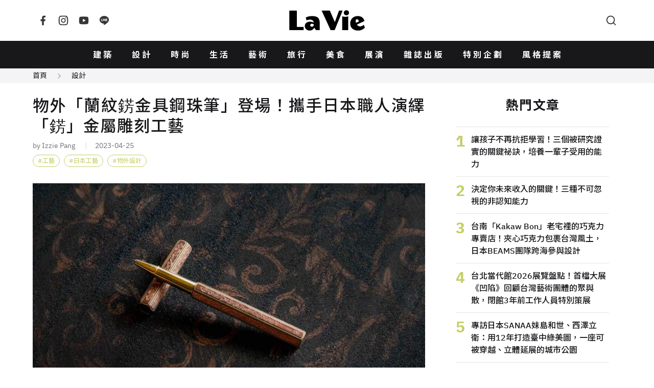

--- FILE ---
content_type: text/html; charset=UTF-8
request_url: https://www.wowlavie.com/article/ae2300464
body_size: 14196
content:
<!DOCTYPE html>
<html lang="zh-Hant">
  <head>
    <meta charset="utf-8">
    <meta name="viewport" content="width=device-width, initial-scale=1, maximum-scale=1">
        <meta property="description" content="數位化時代，提筆書寫似乎變成一種難得的生活儀式；當然也有一派人習慣白紙黑字帶來的踏實感，始終擁戴書寫的手感與體驗，台灣精品文具品牌「物外YS...">
    <title>物外YSTUDIO「蘭紋錺金具鋼珠筆」登場！攜手日本職人演繹「錺」金屬雕刻工藝 | La Vie</title>
        <meta name="author" content="Izzie Pang">
        <meta name="description" content="數位化時代，提筆書寫似乎變成一種難得的生活儀式；當然也有一派人習慣白紙黑字帶來的踏實感，始終擁戴書寫的手感與體驗，台灣精品文具品牌「物外YS...">
    <meta property="og:title" content="物外「蘭紋錺金具鋼珠筆」登場！攜手日本職人演繹「錺」金屬雕刻工藝 | La Vie">
    <meta property="og:type" content="website">
    <meta property="og:description" content="數位化時代，提筆書寫似乎變成一種難得的生活儀式；當然也有一派人習慣白紙黑字帶來的踏實感，始終擁戴書寫的手感與體驗，台灣精品文具品牌「物外YS...">
          <meta property="og:url" content="https://www.wowlavie.com/article/ae2300464">
        <meta property="og:site_name" content="La Vie | 設計美學、生活藝術、創意風格">
    <meta property="og:image" content="https://www.wowlavie.com/files/article/a2/23264/atl_m_230023264_519.jpg">
    <link rel="canonical" href="https://www.wowlavie.com/article/ae2300464">    
            
    <meta property="fb:app_id" content="132508173491517">
    <meta property="fb:pages" content="168646289501">
    <link rel="preload" as="font" href="https://www.wowlavie.com/assets/frontend/fonts/IBMPlexSans-Bold.woff2" type="font/woff2" crossorigin>
    <link rel="preload" as="font" href="https://www.wowlavie.com/assets/frontend/fonts/IBMPlexSans-Medium.woff2" type="font/woff2" crossorigin>
    <link rel="preload" as="font" href="https://www.wowlavie.com/assets/frontend/fonts/IBMPlexSans-Regular.woff2" type="font/woff2" crossorigin>
    <link href="https://fonts.googleapis.com/css2?family=Noto+Sans+TC:wght@400;500;700&amp;display=swap" rel="preload"
      as="style">
    <link href="https://fonts.googleapis.com/css2?family=Noto+Sans+TC:wght@400;500;700&amp;display=swap"
      rel="stylesheet" media="print" onload="this.media='all'"><noscript>
      <link href="https://fonts.googleapis.com/css2?family=Noto+Sans+TC:wght@400;500;700&amp;display=swap"
        rel="stylesheet">
    </noscript>
    <link rel="stylesheet" href="https://www.wowlavie.com/assets/frontend/css/main.5547c1.css">
    <script src="https://www.wowlavie.com/assets/frontend/js/runtime.e4447.js" defer></script>
    <script src="https://www.wowlavie.com/assets/frontend/js/vendor.a1e2e.js" defer></script>
    <script src="https://www.wowlavie.com/assets/frontend/js/main.f86c4.js" defer></script>
    
    <!-- Google tag (gtag.js) - Google Analytics 4 Start -->
    <script async src="https://www.googletagmanager.com/gtag/js?id=G-JTEJ2SZY1S"></script>
    <script>
        window.dataLayer = window.dataLayer || [];
        function gtag() { dataLayer.push(arguments); }
        gtag('js', new Date());

        gtag('config', 'G-JTEJ2SZY1S');
    </script>
    <!-- Google tag (gtag.js) - Google Analytics 4 End -->
    
     <!-- Google Tag Manager Start -->
     <script>(function (w, d, s, l, i) {
        w[l] = w[l] || []; w[l].push({
            'gtm.start':
                new Date().getTime(), event: 'gtm.js'
        }); var f = d.getElementsByTagName(s)[0],
            j = d.createElement(s), dl = l != 'dataLayer' ? '&l=' + l : ''; j.async = true; j.src =
                'https://www.googletagmanager.com/gtm.js?id=' + i + dl; f.parentNode.insertBefore(j, f);
    })(window, document, 'script', 'dataLayer', 'GTM-TQTKZBH');</script>
    <!-- Google Tag Manager End -->
    
    <!-- FB Start -->
    <script>
    (function (d, s, id) {
        var js, fjs = d.getElementsByTagName(s)[0];
        if (d.getElementById(id)) return;
        js = d.createElement(s); js.id = id;
        js.src = "//connect.facebook.net/zh_TW/sdk.js#xfbml=1&version=v2.6&appId=" + 132508173491517;
        fjs.parentNode.insertBefore(js, fjs);
    }(document, 'script', 'facebook-jssdk'));
    </script>
    <!-- FB End -->       
        <script src="https://www.wowlavie.com/assets/frontend/js/article.1.02f0c.js" defer></script>
	<script async src="//www.instagram.com/embed.js"></script>
    <!-- structured data Start -->
    <script type="application/ld+json">
    {
      "@context": "http://schema.org",
      "@type": "Article",
      "headline": "物外YSTUDIO「蘭紋錺金具鋼珠筆」登場！攜手日本職人演繹「錺」金屬雕刻工藝",
            "author": {
        "@type": "Person",
        "name": "Izzie Pang",
        "url": "https://www.wowlavie.com/authorinfo/89"
      },
            "datePublished": "2023-04-25T21:27:46+08:00",
      "image": "https://www.wowlavie.com/files/article/a2/23264/atl_m_230023264_519.jpg",
      "url": "https://www.wowlavie.com/article/ae2300464",
      "publisher": {
        "@type": "Organization",
        "name": "La Vie | 設計美學、生活藝術、創意風格"
      }
    }
    </script>
    <!-- structured data End -->
    
    <!-- 特殊字字型_start -->
    <style>
    @font-face {
        font-family: 'twhei-s';
        src: local("twhei-s-Regular"),
        url( '../assets/fonts/twhei-s.woff2' ) format("woff2"),
        url( '../assets/fonts/twhei-s.woff' ) format("woff"),
        url( '../assets/fonts/twhei-s.otf' ) format("opentype");
    }

    .special-word {
        font-family: "Noto Sans TC", sans-serif, 'twhei-s';
    }
    </style>
    <!-- 特殊字字型_end -->
  </head>
  <body>
        <header class="app-header">
      <div class="container"><a class="logo is-order-2-until-widescreen" href="https://www.wowlavie.com/"
          title="La Vie | 設計美學、生活藝術、創意風格"><img src="https://www.wowlavie.com/assets/frontend/images/lavie-logo.320f5.svg" alt="La Vie logo"></a><button
          class="js-modal-trigger button is-circle is-simple is-order-3-until-widescreen" type="button"
          data-target="searchModal" data-element="search-modal-trigger"><span class="icon"><svg
              xmlns="http://www.w3.org/2000/svg" viewBox="0 0 24 24" width="24" height="24" fill="currentColor">
              <g>
                <path fill="none" d="M0 0h24v24H0z"></path>
                <path
                  d="M18.031 16.617l4.283 4.282-1.415 1.415-4.282-4.283A8.96 8.96 0 0 1 11 20c-4.968 0-9-4.032-9-9s4.032-9 9-9 9 4.032 9 9a8.96 8.96 0 0 1-1.969 5.617zm-2.006-.742A6.977 6.977 0 0 0 18 11c0-3.868-3.133-7-7-7-3.868 0-7 3.132-7 7 0 3.867 3.132 7 7 7a6.977 6.977 0 0 0 4.875-1.975l.15-.15z">
                </path>
              </g>
            </svg></span></button><button
          class="js-appNavbar-trigger button is-circle is-simple is-order-1-until-widescreen" type="button"
          data-element="navbar-modal-trigger"><span class="icon"><svg xmlns="http://www.w3.org/2000/svg"
              viewBox="0 0 24 24" width="24" height="24" fill="currentColor">
              <g>
                <path fill="none" d="M0 0h24v24H0z"></path>
                <path d="M3 4h18v2H3V4zm0 7h18v2H3v-2zm0 7h18v2H3v-2z"></path>
              </g>
            </svg></span></button>
        <div class="social-button"><a class="button is-circle is-simple" href="https://www.facebook.com/wowlavie"
            title="La Vie Facebook" target="_blank" rel="noreferrer noopener"><span class="icon"><svg
                xmlns="http://www.w3.org/2000/svg" viewBox="0 0 24 24" width="24" height="24" fill="currentColor">
                <g>
                  <path fill="none" d="M0 0h24v24H0z"></path>
                  <path
                    d="M14 13.5h2.5l1-4H14v-2c0-1.03 0-2 2-2h1.5V2.14c-.326-.043-1.557-.14-2.857-.14C11.928 2 10 3.657 10 6.7v2.8H7v4h3V22h4v-8.5z">
                  </path>
                </g>
              </svg></span></a><a class="button is-circle is-simple" href="https://www.instagram.com/lavietw/"
            title="La Vie Instagram" target="_blank" rel="noreferrer noopener"><span class="icon"><svg
                xmlns="http://www.w3.org/2000/svg" viewBox="0 0 24 24" width="24" height="24" fill="currentColor">
                <g>
                  <path fill="none" d="M0 0h24v24H0z"></path>
                  <path fill-rule="nonzero"
                    d="M12 9a3 3 0 1 0 0 6 3 3 0 0 0 0-6zm0-2a5 5 0 1 1 0 10 5 5 0 0 1 0-10zm6.5-.25a1.25 1.25 0 0 1-2.5 0 1.25 1.25 0 0 1 2.5 0zM12 4c-2.474 0-2.878.007-4.029.058-.784.037-1.31.142-1.798.332-.434.168-.747.369-1.08.703a2.89 2.89 0 0 0-.704 1.08c-.19.49-.295 1.015-.331 1.798C4.006 9.075 4 9.461 4 12c0 2.474.007 2.878.058 4.029.037.783.142 1.31.331 1.797.17.435.37.748.702 1.08.337.336.65.537 1.08.703.494.191 1.02.297 1.8.333C9.075 19.994 9.461 20 12 20c2.474 0 2.878-.007 4.029-.058.782-.037 1.309-.142 1.797-.331.433-.169.748-.37 1.08-.702.337-.337.538-.65.704-1.08.19-.493.296-1.02.332-1.8.052-1.104.058-1.49.058-4.029 0-2.474-.007-2.878-.058-4.029-.037-.782-.142-1.31-.332-1.798a2.911 2.911 0 0 0-.703-1.08 2.884 2.884 0 0 0-1.08-.704c-.49-.19-1.016-.295-1.798-.331C14.925 4.006 14.539 4 12 4zm0-2c2.717 0 3.056.01 4.122.06 1.065.05 1.79.217 2.428.465.66.254 1.216.598 1.772 1.153a4.908 4.908 0 0 1 1.153 1.772c.247.637.415 1.363.465 2.428.047 1.066.06 1.405.06 4.122 0 2.717-.01 3.056-.06 4.122-.05 1.065-.218 1.79-.465 2.428a4.883 4.883 0 0 1-1.153 1.772 4.915 4.915 0 0 1-1.772 1.153c-.637.247-1.363.415-2.428.465-1.066.047-1.405.06-4.122.06-2.717 0-3.056-.01-4.122-.06-1.065-.05-1.79-.218-2.428-.465a4.89 4.89 0 0 1-1.772-1.153 4.904 4.904 0 0 1-1.153-1.772c-.248-.637-.415-1.363-.465-2.428C2.013 15.056 2 14.717 2 12c0-2.717.01-3.056.06-4.122.05-1.066.217-1.79.465-2.428a4.88 4.88 0 0 1 1.153-1.772A4.897 4.897 0 0 1 5.45 2.525c.638-.248 1.362-.415 2.428-.465C8.944 2.013 9.283 2 12 2z">
                  </path>
                </g>
              </svg></span></a><a class="button is-circle is-simple"
            href="https://www.youtube.com/channel/UCbNJjHpu7vX2GgE2ppATvzw" title="La Vie Youtube" target="_blank"
            rel="noreferrer noopener"><span class="icon"><svg xmlns="http://www.w3.org/2000/svg" viewBox="0 0 24 24"
                width="24" height="24" fill="currentColor">
                <g>
                  <path fill="none" d="M0 0h24v24H0z"></path>
                  <path
                    d="M21.543 6.498C22 8.28 22 12 22 12s0 3.72-.457 5.502c-.254.985-.997 1.76-1.938 2.022C17.896 20 12 20 12 20s-5.893 0-7.605-.476c-.945-.266-1.687-1.04-1.938-2.022C2 15.72 2 12 2 12s0-3.72.457-5.502c.254-.985.997-1.76 1.938-2.022C6.107 4 12 4 12 4s5.896 0 7.605.476c.945.266 1.687 1.04 1.938 2.022zM10 15.5l6-3.5-6-3.5v7z">
                  </path>
                </g>
              </svg></span></a><a class="button is-circle is-simple" href="https://line.me/R/ti/p/%40hhr2014n"
            title="La Vie LINE" target="_blank" rel="noreferrer noopener"><span class="icon"><svg
                xmlns="http://www.w3.org/2000/svg" viewBox="0 0 24 24" width="24" height="24" fill="currentColor">
                <g>
                  <path fill="none" d="M0 0h24v24H0z"></path>
                  <path fill-rule="nonzero"
                    d="M18.663 10.84a.526.526 0 0 1-.526.525h-1.462v.938h1.462a.525.525 0 1 1 0 1.049H16.15a.526.526 0 0 1-.522-.524V8.852c0-.287.235-.525.525-.525h1.988a.525.525 0 0 1-.003 1.05h-1.462v.938h1.462c.291 0 .526.237.526.525zm-4.098 2.485a.538.538 0 0 1-.166.025.515.515 0 0 1-.425-.208l-2.036-2.764v2.45a.525.525 0 0 1-1.047 0V8.852a.522.522 0 0 1 .52-.523c.162 0 .312.086.412.211l2.052 2.775V8.852c0-.287.235-.525.525-.525.287 0 .525.238.525.525v3.976a.524.524 0 0 1-.36.497zm-4.95.027a.526.526 0 0 1-.523-.524V8.852c0-.287.236-.525.525-.525.289 0 .524.238.524.525v3.976a.527.527 0 0 1-.526.524zm-1.53 0H6.098a.528.528 0 0 1-.525-.524V8.852a.527.527 0 0 1 1.05 0v3.45h1.464a.525.525 0 0 1 0 1.05zM12 2.572c-5.513 0-10 3.643-10 8.118 0 4.01 3.558 7.369 8.363 8.007.325.068.769.215.881.492.1.25.066.638.032.9l-.137.85c-.037.25-.2.988.874.537 1.076-.449 5.764-3.398 7.864-5.812C21.313 14.089 22 12.477 22 10.69c0-4.475-4.488-8.118-10-8.118z">
                  </path>
                </g>
              </svg></span></a></div>
      </div>
    </header>
    <nav class="app-navbar" id="navbarModal">
      <div class="modal-backdrop"></div>
      <div class="container"><a class="logo" href="https://www.wowlavie.com/" title="La Vie | 設計美學、生活藝術、創意風格"><img
            src="https://www.wowlavie.com/assets/frontend/images/lavie-logo.320f5.svg" alt="La Vie logo"></a>
        <ul class="navbar-list">
                                    <li><a href="https://www.wowlavie.com/channel/building">建築</a></li>     
                          <li><a href="https://www.wowlavie.com/channel/design">設計</a></li>     
                          <li><a href="https://www.wowlavie.com/channel/fashion">時尚</a></li>     
                          <li><a href="https://www.wowlavie.com/channel/life">生活</a></li>     
                          <li><a href="https://www.wowlavie.com/channel/art">藝術</a></li>     
                          <li><a href="https://www.wowlavie.com/channel/travel">旅行</a></li>     
                          <li><a href="https://www.wowlavie.com/channel/taste">美食</a></li>     
                          <li><a href="https://www.wowlavie.com/channel/exhibition">展演</a></li>     
                        
                    
                                    <li><a href="https://www.wowlavie.com/publication">雜誌出版</a></li>     
                          <li><a href="https://www.wowlavie.com/activity">特別企劃</a></li>     
                          <li><a href="https://www.wowlavie.com/activitydetail/138">風格提案</a></li>     
                        
                  </ul><button class="js-modal-trigger button is-circle is-simple" type="button" data-target="searchModal"
          data-element="search-modal-trigger"><span class="icon"><svg xmlns="http://www.w3.org/2000/svg"
              viewBox="0 0 24 24" width="24" height="24" fill="currentColor">
              <g>
                <path fill="none" d="M0 0h24v24H0z"></path>
                <path
                  d="M18.031 16.617l4.283 4.282-1.415 1.415-4.282-4.283A8.96 8.96 0 0 1 11 20c-4.968 0-9-4.032-9-9s4.032-9 9-9 9 4.032 9 9a8.96 8.96 0 0 1-1.969 5.617zm-2.006-.742A6.977 6.977 0 0 0 18 11c0-3.868-3.133-7-7-7-3.868 0-7 3.132-7 7 0 3.867 3.132 7 7 7a6.977 6.977 0 0 0 4.875-1.975l.15-.15z">
                </path>
              </g>
            </svg></span></button>
      </div>
    </nav>
    <div class="search-modal modal" id="searchModal">
      <div class="modal-backdrop modal-exit"></div>
      <div class="modal-container">
        <div class="modal-header">
          <h3 class="modal-title">Search</h3><button class="button is-circle is-small is-black modal-close"><span
              class="icon"><svg xmlns="http://www.w3.org/2000/svg" viewBox="0 0 24 24" width="24" height="24"
                fill="currentColor">
                <g>
                  <path fill="none" d="M0 0h24v24H0z"></path>
                  <path
                    d="M12 10.586l4.95-4.95 1.414 1.414-4.95 4.95 4.95 4.95-1.414 1.414-4.95-4.95-4.95 4.95-1.414-1.414 4.95-4.95-4.95-4.95L7.05 5.636z">
                  </path>
                </g>
              </svg></span></button>
        </div>
        <div class="modal-body">          
          <form method="get" action="https://www.wowlavie.com/search" onsubmit="return check_search(this);">
            <div class="search-input-group">
              <input name="keyword" class="input" type="text" placeholder="請輸入關鍵字">
              <button class="button is-black is-small is-rounded" type="submit">搜尋</button>
            </div>
          </form>
        <script>
            function check_search(obj) {
              var keyword = obj.keyword.value.trim();
              //console.log(keyword);
              if (keyword == '') {
                alert('請輸入要搜尋的文字');
                return false;
              }
            }
        </script>
          <div class="search-keyword-group">
            <p class="title is-size-6">熱門關鍵字</p>
            <div class="tags">
                                                            <a class="tag is-rounded is-light is-outlined" href="https://www.wowlavie.com/search?keyword=2025%E5%A4%A7%E9%98%AA%E4%B8%96%E5%8D%9A">2025大阪世博</a>
                                
                            </div>
          </div>
        </div>
      </div>
    </div>    <main class="main-container">
                        <div class="article-section-wrapper" data-url="/article/ae2300464" data-title="物外YSTUDIO「蘭紋錺金具鋼珠筆」登場！攜手日本職人演繹「錺」金屬雕刻工藝">
                <!-- 麵包屑_start -->
                <div class="breadcrumb-wrap has-background-grey-100">
          <div class="container is-max-1284">
            <nav class="breadcrumb is-small has-arrow2-separator">
              <ul>
                <li><a href="https://www.wowlavie.com/">首頁</a></li>
                <li><a href="https://www.wowlavie.com/channel/design">設計</a></li>
              </ul>
            </nav>
          </div>
        </div>
                <!-- 麵包屑_end -->
        
        <section class="section mt-5">
          <div class="container is-max-1284 is-article-container">
            <div>
              <section class="article-section">
                <header class="article-header">
                  <h1 class="title">物外「蘭紋錺金具鋼珠筆」登場！攜手日本職人演繹「錺」金屬雕刻工藝</h1>
                  <p class="article-info">
                                        <a class="autho has-link-underline" href="https://www.wowlavie.com/authorinfo/89">by Izzie Pang</a>
                                        <span class="date">2023-04-25</span>
                  </p>
                  <!-- tag_start -->
                                    <div class="tags">
                                        <a class="tag is-rounded is-grass-green is-outlined has-hashtag" href="https://www.wowlavie.com/tag?kw=%E5%B7%A5%E8%97%9D">工藝</a>
                                        <a class="tag is-rounded is-grass-green is-outlined has-hashtag" href="https://www.wowlavie.com/tag?kw=%E6%97%A5%E6%9C%AC%E5%B7%A5%E8%97%9D">日本工藝</a>
                                        <a class="tag is-rounded is-grass-green is-outlined has-hashtag" href="https://www.wowlavie.com/tag?kw=%E7%89%A9%E5%A4%96%E8%A8%AD%E8%A8%88">物外設計</a>
                                      </div>
                                    <!-- tag_end -->
                </header>
                <article class="article">
                  <!--start 文章主圖_start-->
                  <div class="figure-wraper">
                    <figure class="has-loading-spin"><img class="lazy" data-src="https://wowlavie-aws.hmgcdn.com/files/article/a2/23264/atl_m_230023264_519.jpg" 
                      alt="物外「蘭紋錺金具鋼珠筆」登場！攜手日本職人演繹「錺」金屬雕刻工藝" title="物外「蘭紋錺金具鋼珠筆」登場！攜手日本職人演繹「錺」金屬雕刻工藝">
                    </figure>
                  </div>
                  <!--start 文章主圖_end-->
                  
                  <!--start 文章開頭引言_start-->
                  <blockquote class="summary">
                    <p></p>
                  </blockquote>                  
                  <!--start 文章開頭引言_end-->
                  
                  <!--start 文章段落_start-->
                                                            <!--  title_start -->
                                            <!--  title_end -->
                      
                      <!-- 內文_start -->
                                              <p dir="ltr">數位化時代，提筆書寫似乎變成一種難得的生活儀式；當然也有一派人習慣白紙黑字帶來的踏實感，始終擁戴書寫的手感與體驗，台灣精品文具品牌「物外YSTUDIO」即是如此。物外透過製作良善器物，鼓勵人們重拾書寫，近日品牌攜手日本竹內錺金具工坊、日本國寶級鏨刀職人，一同打造「蘭紋錺金具鋼珠筆」，以好筆為載體，再現日本流傳百年的金屬雕刻工藝。</p><p dir="ltr"><a href="https://www.wowlavie.com/article/ae2002085" rel="noopener noreferrer" target="_blank"><strong><span style="color: rgb(85, 57, 130);">&gt;&gt; 專訪「物外設計」楊格、廖宜賢！修理是為了讓物件成為情感的見證者</span></strong></a></p><p dir="ltr"><span class="fr-img-caption fr-fic fr-dii" style="width: 940px;"><span class="fr-img-wrap">                                            <!-- 內文_end-->
                      
                      <!-- 圖片 start -->
                                            <!-- 圖片 end -->
                      
                      <!-- youtube_start -->
                          
                      <!-- youtube_end -->
                      
                      <!-- ig_start -->
                                            <!-- ig_end -->                      
                      
                      <!-- summary_start -->
                                            <!-- summary_end -->
                      
                      <!-- information_start -->
                       
                      <!-- information_end -->
                                          <!--  title_start -->
                                            <!--  title_end -->
                      
                      <!-- 內文_start -->
                                            <!-- 內文_end-->
                      
                      <!-- 圖片 start -->
                                            <div class="figure-wraper">
                        <figure class="has-loading-spin"><img class="lazy" data-src="https://wowlavie-aws.hmgcdn.com/files/article/a2/23264/atl_230023264_771.jpg"
                          alt="物外YSTUDIO日本職人工藝計畫 第三部曲「蘭紋錺金具鋼珠筆」" title="物外YSTUDIO日本職人工藝計畫 第三部曲「蘭紋錺金具鋼珠筆」">
                          <figcaption></figcaption>
                        </figure>
                      </div>
                                            <!-- 圖片 end -->
                      
                      <!-- youtube_start -->
                          
                      <!-- youtube_end -->
                      
                      <!-- ig_start -->
                                            <!-- ig_end -->                      
                      
                      <!-- summary_start -->
                                            <!-- summary_end -->
                      
                      <!-- information_start -->
                       
                      <!-- information_end -->
                                          <!--  title_start -->
                                            <!--  title_end -->
                      
                      <!-- 內文_start -->
                                              <span class="fr-inner">物外日本職人工藝計畫第三部曲「蘭紋錺金具鋼珠筆」。（圖片提供：物外）<br></span></span></span></p><p><strong><span style="color: rgb(184, 49, 47);">十年工藝計畫</span></strong></p><p dir="ltr">若熟悉物外，會知道品牌自2020年起推出為期十年的「日本職人工藝計畫」，首部曲「雲龍箔鋼珠筆」與日本楽芸工房合作，將源自金澤的雲龍銀箔貼合於六角形筆身之上，表現龍在雲霧間奔騰的特殊紋理；二部曲則攜手京都便利堂推出藝術版畫，透過流傳百年的「珂羅版印刷」工藝，於和紙上重現各種書寫器具的更迭，表現始歷史洪流中始終不變的文字的重量。</p><p dir="ltr"><span class="fr-img-caption fr-fic fr-dii" style="width: 940px;"><span class="fr-img-wrap">                                            <!-- 內文_end-->
                      
                      <!-- 圖片 start -->
                                            <!-- 圖片 end -->
                      
                      <!-- youtube_start -->
                          
                      <!-- youtube_end -->
                      
                      <!-- ig_start -->
                                            <!-- ig_end -->                      
                      
                      <!-- summary_start -->
                                            <!-- summary_end -->
                      
                      <!-- information_start -->
                       
                      <!-- information_end -->
                                          <!--  title_start -->
                                            <!--  title_end -->
                      
                      <!-- 內文_start -->
                                            <!-- 內文_end-->
                      
                      <!-- 圖片 start -->
                                            <div class="figure-wraper">
                        <figure class="has-loading-spin"><img class="lazy" data-src="https://wowlavie-aws.hmgcdn.com/files/article/a2/23264/atl_230023264_872.jpg"
                          alt="FotoJet (1)" title="FotoJet (1)">
                          <figcaption></figcaption>
                        </figure>
                      </div>
                                            <!-- 圖片 end -->
                      
                      <!-- youtube_start -->
                          
                      <!-- youtube_end -->
                      
                      <!-- ig_start -->
                                            <!-- ig_end -->                      
                      
                      <!-- summary_start -->
                                            <!-- summary_end -->
                      
                      <!-- information_start -->
                       
                      <!-- information_end -->
                                          <!--  title_start -->
                                            <!--  title_end -->
                      
                      <!-- 內文_start -->
                                              <span class="fr-inner">雲龍箔鋼珠筆。（圖片提供：物外）</span></span></span></p><p dir="ltr"><span class="fr-img-caption fr-fic fr-dii" style="width: 940px;"><span class="fr-img-wrap">                                            <!-- 內文_end-->
                      
                      <!-- 圖片 start -->
                                            <!-- 圖片 end -->
                      
                      <!-- youtube_start -->
                          
                      <!-- youtube_end -->
                      
                      <!-- ig_start -->
                                            <!-- ig_end -->                      
                      
                      <!-- summary_start -->
                                            <!-- summary_end -->
                      
                      <!-- information_start -->
                       
                      <!-- information_end -->
                                          <!--  title_start -->
                                            <!--  title_end -->
                      
                      <!-- 內文_start -->
                                            <!-- 內文_end-->
                      
                      <!-- 圖片 start -->
                                            <div class="figure-wraper">
                        <figure class="has-loading-spin"><img class="lazy" data-src="https://wowlavie-aws.hmgcdn.com/files/article/a2/23264/atl_230023264_874.jpg"
                          alt="FotoJet" title="FotoJet">
                          <figcaption></figcaption>
                        </figure>
                      </div>
                                            <!-- 圖片 end -->
                      
                      <!-- youtube_start -->
                          
                      <!-- youtube_end -->
                      
                      <!-- ig_start -->
                                            <!-- ig_end -->                      
                      
                      <!-- summary_start -->
                                            <!-- summary_end -->
                      
                      <!-- information_start -->
                       
                      <!-- information_end -->
                                          <!--  title_start -->
                                            <!--  title_end -->
                      
                      <!-- 內文_start -->
                                              <span class="fr-inner">珂羅版印刷限量藝術版畫（圖片提供：物外）</span></span></span></p><p dir="ltr"><strong><span style="color: rgb(184, 49, 47);">第三部曲呈獻日本「錺」金屬雕刻工藝</span></strong></p><p dir="ltr">繼雲龍箔工藝、珂羅版印刷之後，物外於十年計畫三部曲呈獻日本「錺」工藝。「錺」為金屬工藝的一種，在近1400年前的飛鳥時代隨佛教傳入日本，最早指的是寺院佛壇上華麗的金屬配件，有補強、保護建築物及裝飾功能；隨著時代演進，錺金具走出寺廟、神社與佛壇，逐漸融入生活工藝品，成為日常中的高雅點綴。</p><p dir="ltr"><span class="fr-img-caption fr-fic fr-dii" style="width: 940px;"><span class="fr-img-wrap">                                            <!-- 內文_end-->
                      
                      <!-- 圖片 start -->
                                            <!-- 圖片 end -->
                      
                      <!-- youtube_start -->
                          
                      <!-- youtube_end -->
                      
                      <!-- ig_start -->
                                            <!-- ig_end -->                      
                      
                      <!-- summary_start -->
                                            <!-- summary_end -->
                      
                      <!-- information_start -->
                       
                      <!-- information_end -->
                                          <!--  title_start -->
                                            <!--  title_end -->
                      
                      <!-- 內文_start -->
                                            <!-- 內文_end-->
                      
                      <!-- 圖片 start -->
                                            <div class="figure-wraper">
                        <figure class="has-loading-spin"><img class="lazy" data-src="https://wowlavie-aws.hmgcdn.com/files/article/a2/23264/atl_230023264_310.jpg"
                          alt="物外YSTUDIO專精金屬雕刻工法的日本 竹內錺金具 共同推出「蘭紋錺金具鋼珠筆」" title="物外YSTUDIO專精金屬雕刻工法的日本 竹內錺金具 共同推出「蘭紋錺金具鋼珠筆」">
                          <figcaption></figcaption>
                        </figure>
                      </div>
                                            <!-- 圖片 end -->
                      
                      <!-- youtube_start -->
                          
                      <!-- youtube_end -->
                      
                      <!-- ig_start -->
                                            <!-- ig_end -->                      
                      
                      <!-- summary_start -->
                                            <!-- summary_end -->
                      
                      <!-- information_start -->
                       
                      <!-- information_end -->
                                          <!--  title_start -->
                                            <!--  title_end -->
                      
                      <!-- 內文_start -->
                                              <span class="fr-inner">物外與專精金屬雕刻工法的日本竹內錺金具共同推出「蘭紋錺金具鋼珠筆」。（圖片提供：物外）</span></span></span></p><p dir="ltr"><span class="fr-img-caption fr-fic fr-dii" style="width: 940px;"><span class="fr-img-wrap">                                            <!-- 內文_end-->
                      
                      <!-- 圖片 start -->
                                            <!-- 圖片 end -->
                      
                      <!-- youtube_start -->
                          
                      <!-- youtube_end -->
                      
                      <!-- ig_start -->
                                            <!-- ig_end -->                      
                      
                      <!-- summary_start -->
                                            <!-- summary_end -->
                      
                      <!-- information_start -->
                       
                      <!-- information_end -->
                                          <!--  title_start -->
                                            <!--  title_end -->
                      
                      <!-- 內文_start -->
                                            <!-- 內文_end-->
                      
                      <!-- 圖片 start -->
                                            <div class="figure-wraper">
                        <figure class="has-loading-spin"><img class="lazy" data-src="https://wowlavie-aws.hmgcdn.com/files/article/a2/23264/atl_230023264_398.jpg"
                          alt="蘭紋錺金具鋼珠筆_黑背" title="蘭紋錺金具鋼珠筆_黑背">
                          <figcaption></figcaption>
                        </figure>
                      </div>
                                            <!-- 圖片 end -->
                      
                      <!-- youtube_start -->
                          
                      <!-- youtube_end -->
                      
                      <!-- ig_start -->
                                            <!-- ig_end -->                      
                      
                      <!-- summary_start -->
                                            <!-- summary_end -->
                      
                      <!-- information_start -->
                       
                      <!-- information_end -->
                                          <!--  title_start -->
                                            <!--  title_end -->
                      
                      <!-- 內文_start -->
                                              <span class="fr-inner">物外 X 日本竹內錺金具「蘭紋錺金具鋼珠筆」。（圖片提供：物外）</span></span></span></p><p dir="ltr"><strong><span style="color: rgb(184, 49, 47);">獨創雕紋 X 傳承百年職人手刻鏨刀 X 精密錺金具製程&nbsp;</span></strong></p><p dir="ltr">這次與物外一同演繹「蘭紋錺金具鋼珠筆」的匠人，分別是來自日本竹內錺金具工坊的竹內直希先生，以及日本現今能以手工製作最精細鏨刀的資深職人伊藤充浩先生。所謂鏨刀，是一種專門用來雕刻金屬的模具，其做工精細與否，勢必影響最終成品。</p><p dir="ltr"><span class="fr-img-caption fr-fic fr-dii" style="width: 940px;"><span class="fr-img-wrap">                                            <!-- 內文_end-->
                      
                      <!-- 圖片 start -->
                                            <!-- 圖片 end -->
                      
                      <!-- youtube_start -->
                          
                      <!-- youtube_end -->
                      
                      <!-- ig_start -->
                                            <!-- ig_end -->                      
                      
                      <!-- summary_start -->
                                            <!-- summary_end -->
                      
                      <!-- information_start -->
                       
                      <!-- information_end -->
                                          <!--  title_start -->
                                            <!--  title_end -->
                      
                      <!-- 內文_start -->
                                            <!-- 內文_end-->
                      
                      <!-- 圖片 start -->
                                            <div class="figure-wraper">
                        <figure class="has-loading-spin"><img class="lazy" data-src="https://wowlavie-aws.hmgcdn.com/files/article/a2/23264/atl_230023264_732.jpg"
                          alt="百年歷史伊藤鋼雕刻所第三代傳人伊藤充浩，進行極具挑戰的錺金具手工技法雕刻工事" title="百年歷史伊藤鋼雕刻所第三代傳人伊藤充浩，進行極具挑戰的錺金具手工技法雕刻工事">
                          <figcaption></figcaption>
                        </figure>
                      </div>
                                            <!-- 圖片 end -->
                      
                      <!-- youtube_start -->
                          
                      <!-- youtube_end -->
                      
                      <!-- ig_start -->
                                            <!-- ig_end -->                      
                      
                      <!-- summary_start -->
                                            <!-- summary_end -->
                      
                      <!-- information_start -->
                       
                      <!-- information_end -->
                                          <!--  title_start -->
                                            <!--  title_end -->
                      
                      <!-- 內文_start -->
                                              <span class="fr-inner">伊藤充浩先生進行極具挑戰的錺金具手工技法雕刻工事。（圖片提供：物外）</span></span></span></p><p dir="ltr">「蘭紋錺金具鋼珠筆」以物外最為經典的六角柱體鋼珠筆為基底製作，實心的黃銅材質筆身手感極佳。筆身上的雕紋由物外構思，結合台灣代表花卉「蘭花」以及竹內工坊珍藏雕刻器物上的「唐草紋」呈現；接著再由伊藤充浩先生進行錺金具的手工雕刻工事，為筆身賦予高雅、質樸的紋樣。</p><p dir="ltr"><span class="fr-img-caption fr-fic fr-dii" style="width: 940px;"><span class="fr-img-wrap">                                            <!-- 內文_end-->
                      
                      <!-- 圖片 start -->
                                            <!-- 圖片 end -->
                      
                      <!-- youtube_start -->
                          
                      <!-- youtube_end -->
                      
                      <!-- ig_start -->
                                            <!-- ig_end -->                      
                      
                      <!-- summary_start -->
                                            <!-- summary_end -->
                      
                      <!-- information_start -->
                       
                      <!-- information_end -->
                                          <!--  title_start -->
                                            <!--  title_end -->
                      
                      <!-- 內文_start -->
                                            <!-- 內文_end-->
                      
                      <!-- 圖片 start -->
                                            <div class="figure-wraper">
                        <figure class="has-loading-spin"><img class="lazy" data-src="https://wowlavie-aws.hmgcdn.com/files/article/a2/23264/atl_230023264_862.jpg"
                          alt="筆身的雕紋設計以蘭花點綴於蜿蜒的蔓草之中，呼應著日本千年傳統工藝的故事" title="筆身的雕紋設計以蘭花點綴於蜿蜒的蔓草之中，呼應著日本千年傳統工藝的故事">
                          <figcaption></figcaption>
                        </figure>
                      </div>
                                            <!-- 圖片 end -->
                      
                      <!-- youtube_start -->
                          
                      <!-- youtube_end -->
                      
                      <!-- ig_start -->
                                            <!-- ig_end -->                      
                      
                      <!-- summary_start -->
                                            <!-- summary_end -->
                      
                      <!-- information_start -->
                       
                      <!-- information_end -->
                                          <!--  title_start -->
                                            <!--  title_end -->
                      
                      <!-- 內文_start -->
                                              <span class="fr-inner">筆身的雕紋設計以蘭花點綴於蜿蜒的蔓草之中。（圖片提供：物外）</span></span></span></p><p dir="ltr">過程中，職人以純熟技法重複切削、繪製、雕刻並研磨拋光，透過精密手藝鏤刻鏨刀上的微小之處，再輔以機具的衝壓製作，最終打造出錺金具筆身6大6小、共12片精緻的紅銅金屬片，其中承載著京都流傳百年的金屬工藝。</p><p dir="ltr"><span class="fr-img-caption fr-fic fr-dii" style="width: 940px;"><span class="fr-img-wrap">                                            <!-- 內文_end-->
                      
                      <!-- 圖片 start -->
                                            <!-- 圖片 end -->
                      
                      <!-- youtube_start -->
                          
                      <!-- youtube_end -->
                      
                      <!-- ig_start -->
                                            <!-- ig_end -->                      
                      
                      <!-- summary_start -->
                                            <!-- summary_end -->
                      
                      <!-- information_start -->
                       
                      <!-- information_end -->
                                          <!--  title_start -->
                                            <!--  title_end -->
                      
                      <!-- 內文_start -->
                                            <!-- 內文_end-->
                      
                      <!-- 圖片 start -->
                                            <div class="figure-wraper">
                        <figure class="has-loading-spin"><img class="lazy" data-src="https://wowlavie-aws.hmgcdn.com/files/article/a2/23264/atl_230023264_858.jpg"
                          alt="蘭紋錺金具鋼珠筆—獨創雕紋" title="蘭紋錺金具鋼珠筆—獨創雕紋">
                          <figcaption></figcaption>
                        </figure>
                      </div>
                                            <!-- 圖片 end -->
                      
                      <!-- youtube_start -->
                          
                      <!-- youtube_end -->
                      
                      <!-- ig_start -->
                                            <!-- ig_end -->                      
                      
                      <!-- summary_start -->
                                            <!-- summary_end -->
                      
                      <!-- information_start -->
                       
                      <!-- information_end -->
                                          <!--  title_start -->
                                            <!--  title_end -->
                      
                      <!-- 內文_start -->
                                              <span class="fr-inner">「蘭紋錺金具鋼珠筆」雕紋細節。（圖片提供：物外）</span></span></span></p><p><strong><span style="color: rgb(184, 49, 47);">年度大片邀4位職人談<strong><span style="color: rgb(184, 49, 47);">「創作者的筆觸」</span></strong></span></strong></p><p dir="ltr">除了帶來工藝新作，物外也同步發表2023年年度宣傳大片&mdash;&mdash;「創作者的筆觸」，影片由跨域視覺設計團隊「白輻射影像」製作，片中邀請4位活躍於台灣各產業的領袖人物：設研院院長張基義、名廚江振誠、編舞家何曉玫、修復師蔡舜任，從各自的專業出發，談論創作過程中的靈感筆觸。</p><p dir="ltr"><span class="fr-img-caption fr-fic fr-dii" style="width: 940px;"><span class="fr-img-wrap">                                            <!-- 內文_end-->
                      
                      <!-- 圖片 start -->
                                            <!-- 圖片 end -->
                      
                      <!-- youtube_start -->
                          
                      <!-- youtube_end -->
                      
                      <!-- ig_start -->
                                            <!-- ig_end -->                      
                      
                      <!-- summary_start -->
                                            <!-- summary_end -->
                      
                      <!-- information_start -->
                       
                      <!-- information_end -->
                                          <!--  title_start -->
                                            <!--  title_end -->
                      
                      <!-- 內文_start -->
                                            <!-- 內文_end-->
                      
                      <!-- 圖片 start -->
                                            <div class="figure-wraper">
                        <figure class="has-loading-spin"><img class="lazy" data-src="https://wowlavie-aws.hmgcdn.com/files/article/a2/23264/atl_230023264_361.jpg"
                          alt="物外YSTUDIO 2023年品牌年度宣傳大片「創作者的筆觸」首度公開，由知名視覺創意團隊「白輻射影像」精心製作。" title="物外YSTUDIO 2023年品牌年度宣傳大片「創作者的筆觸」首度公開，由知名視覺創意團隊「白輻射影像」精心製作。">
                          <figcaption></figcaption>
                        </figure>
                      </div>
                                            <!-- 圖片 end -->
                      
                      <!-- youtube_start -->
                          
                      <!-- youtube_end -->
                      
                      <!-- ig_start -->
                                            <!-- ig_end -->                      
                      
                      <!-- summary_start -->
                                            <!-- summary_end -->
                      
                      <!-- information_start -->
                       
                      <!-- information_end -->
                                          <!--  title_start -->
                                            <!--  title_end -->
                      
                      <!-- 內文_start -->
                                              <span class="fr-inner">物外 2023年品牌年度宣傳大片「創作者的筆觸」片段。（圖片提供：物外）</span></span></span></p><p dir="ltr"><strong><span style="color: rgb(85, 57, 130);">物外「蘭紋錺金具鋼珠筆」</span></strong></p><p dir="ltr">｜預購活動將於05.31於嘖嘖平台正式上線，定價新台幣9,800元。</p><p dir="ltr">｜首波早鳥預購享有超值優惠價。</p><p dir="ltr">｜前100名購買者將有專屬編號。</p><p dir="ltr">資料、圖片｜物外YSTUDIO</p>                                            <!-- 內文_end-->
                      
                      <!-- 圖片 start -->
                                            <!-- 圖片 end -->
                      
                      <!-- youtube_start -->
                          
                      <!-- youtube_end -->
                      
                      <!-- ig_start -->
                                            <!-- ig_end -->                      
                      
                      <!-- summary_start -->
                                            <!-- summary_end -->
                      
                      <!-- information_start -->
                       
                      <!-- information_end -->
                                                        <!--start 文章段落_end-->
                </article>
                <footer class="article-footer">
                  <!-- 社群icon_start -->
                  <section class="is-flex is-flex-direction-column is-align-items-center">
                    <p class="title is-size-6 mb-4">FOLLOW US</p>
                    <div class="buttons"><a class="button is-black is-circle is-outlined is-small"
                        href="https://www.facebook.com/wowlavie" target="_blank" rel="noreferrer noopener"><span
                          class="icon"><svg xmlns="http://www.w3.org/2000/svg" viewBox="0 0 24 24" width="24"
                            height="24" fill="currentColor">
                            <g>
                              <path fill="none" d="M0 0h24v24H0z"></path>
                              <path
                                d="M14 13.5h2.5l1-4H14v-2c0-1.03 0-2 2-2h1.5V2.14c-.326-.043-1.557-.14-2.857-.14C11.928 2 10 3.657 10 6.7v2.8H7v4h3V22h4v-8.5z">
                              </path>
                            </g>
                          </svg></span></a><a class="button is-black is-circle is-outlined is-small"
                        href="https://www.instagram.com/lavietw/" target="_blank" rel="noreferrer noopener"><span
                          class="icon"><svg xmlns="http://www.w3.org/2000/svg" viewBox="0 0 24 24" width="24"
                            height="24" fill="currentColor">
                            <g>
                              <path fill="none" d="M0 0h24v24H0z"></path>
                              <path fill-rule="nonzero"
                                d="M12 9a3 3 0 1 0 0 6 3 3 0 0 0 0-6zm0-2a5 5 0 1 1 0 10 5 5 0 0 1 0-10zm6.5-.25a1.25 1.25 0 0 1-2.5 0 1.25 1.25 0 0 1 2.5 0zM12 4c-2.474 0-2.878.007-4.029.058-.784.037-1.31.142-1.798.332-.434.168-.747.369-1.08.703a2.89 2.89 0 0 0-.704 1.08c-.19.49-.295 1.015-.331 1.798C4.006 9.075 4 9.461 4 12c0 2.474.007 2.878.058 4.029.037.783.142 1.31.331 1.797.17.435.37.748.702 1.08.337.336.65.537 1.08.703.494.191 1.02.297 1.8.333C9.075 19.994 9.461 20 12 20c2.474 0 2.878-.007 4.029-.058.782-.037 1.309-.142 1.797-.331.433-.169.748-.37 1.08-.702.337-.337.538-.65.704-1.08.19-.493.296-1.02.332-1.8.052-1.104.058-1.49.058-4.029 0-2.474-.007-2.878-.058-4.029-.037-.782-.142-1.31-.332-1.798a2.911 2.911 0 0 0-.703-1.08 2.884 2.884 0 0 0-1.08-.704c-.49-.19-1.016-.295-1.798-.331C14.925 4.006 14.539 4 12 4zm0-2c2.717 0 3.056.01 4.122.06 1.065.05 1.79.217 2.428.465.66.254 1.216.598 1.772 1.153a4.908 4.908 0 0 1 1.153 1.772c.247.637.415 1.363.465 2.428.047 1.066.06 1.405.06 4.122 0 2.717-.01 3.056-.06 4.122-.05 1.065-.218 1.79-.465 2.428a4.883 4.883 0 0 1-1.153 1.772 4.915 4.915 0 0 1-1.772 1.153c-.637.247-1.363.415-2.428.465-1.066.047-1.405.06-4.122.06-2.717 0-3.056-.01-4.122-.06-1.065-.05-1.79-.218-2.428-.465a4.89 4.89 0 0 1-1.772-1.153 4.904 4.904 0 0 1-1.153-1.772c-.248-.637-.415-1.363-.465-2.428C2.013 15.056 2 14.717 2 12c0-2.717.01-3.056.06-4.122.05-1.066.217-1.79.465-2.428a4.88 4.88 0 0 1 1.153-1.772A4.897 4.897 0 0 1 5.45 2.525c.638-.248 1.362-.415 2.428-.465C8.944 2.013 9.283 2 12 2z">
                              </path>
                            </g>
                          </svg></span></a><a class="button is-black is-circle is-outlined is-small"
                        href="https://line.me/R/ti/p/%40hhr2014n" target="_blank" rel="noreferrer noopener"><span
                          class="icon"><svg xmlns="http://www.w3.org/2000/svg" viewBox="0 0 24 24" width="24"
                            height="24" fill="currentColor">
                            <g>
                              <path fill="none" d="M0 0h24v24H0z"></path>
                              <path fill-rule="nonzero"
                                d="M18.663 10.84a.526.526 0 0 1-.526.525h-1.462v.938h1.462a.525.525 0 1 1 0 1.049H16.15a.526.526 0 0 1-.522-.524V8.852c0-.287.235-.525.525-.525h1.988a.525.525 0 0 1-.003 1.05h-1.462v.938h1.462c.291 0 .526.237.526.525zm-4.098 2.485a.538.538 0 0 1-.166.025.515.515 0 0 1-.425-.208l-2.036-2.764v2.45a.525.525 0 0 1-1.047 0V8.852a.522.522 0 0 1 .52-.523c.162 0 .312.086.412.211l2.052 2.775V8.852c0-.287.235-.525.525-.525.287 0 .525.238.525.525v3.976a.524.524 0 0 1-.36.497zm-4.95.027a.526.526 0 0 1-.523-.524V8.852c0-.287.236-.525.525-.525.289 0 .524.238.524.525v3.976a.527.527 0 0 1-.526.524zm-1.53 0H6.098a.528.528 0 0 1-.525-.524V8.852a.527.527 0 0 1 1.05 0v3.45h1.464a.525.525 0 0 1 0 1.05zM12 2.572c-5.513 0-10 3.643-10 8.118 0 4.01 3.558 7.369 8.363 8.007.325.068.769.215.881.492.1.25.066.638.032.9l-.137.85c-.037.25-.2.988.874.537 1.076-.449 5.764-3.398 7.864-5.812C21.313 14.089 22 12.477 22 10.69c0-4.475-4.488-8.118-10-8.118z">
                              </path>
                            </g>
                          </svg></span></a><a class="button is-black is-circle is-outlined is-small"
                        href="https://www.youtube.com/channel/UCbNJjHpu7vX2GgE2ppATvzw" target="_blank"
                        rel="noreferrer noopener"><span class="icon"><svg xmlns="http://www.w3.org/2000/svg"
                            viewBox="0 0 24 24" width="24" height="24" fill="currentColor">
                            <g>
                              <path fill="none" d="M0 0h24v24H0z"></path>
                              <path
                                d="M21.543 6.498C22 8.28 22 12 22 12s0 3.72-.457 5.502c-.254.985-.997 1.76-1.938 2.022C17.896 20 12 20 12 20s-5.893 0-7.605-.476c-.945-.266-1.687-1.04-1.938-2.022C2 15.72 2 12 2 12s0-3.72.457-5.502c.254-.985.997-1.76 1.938-2.022C6.107 4 12 4 12 4s5.896 0 7.605.476c.945.266 1.687 1.04 1.938 2.022zM10 15.5l6-3.5-6-3.5v7z">
                              </path>
                            </g>
                          </svg></span></a><a class="button is-black is-circle is-outlined is-small is-hidden"
                        href="https://twitter.com/laviet_tw" target="_blank" rel="noreferrer noopener"><span
                          class="icon"><svg xmlns="http://www.w3.org/2000/svg" viewBox="0 0 24 24" width="24"
                            height="24" fill="currentColor">
                            <g>
                              <path fill="none" d="M0 0h24v24H0z"></path>
                              <path
                                d="M22.162 5.656a8.384 8.384 0 0 1-2.402.658A4.196 4.196 0 0 0 21.6 4c-.82.488-1.719.83-2.656 1.015a4.182 4.182 0 0 0-7.126 3.814 11.874 11.874 0 0 1-8.62-4.37 4.168 4.168 0 0 0-.566 2.103c0 1.45.738 2.731 1.86 3.481a4.168 4.168 0 0 1-1.894-.523v.052a4.185 4.185 0 0 0 3.355 4.101 4.21 4.21 0 0 1-1.89.072A4.185 4.185 0 0 0 7.97 16.65a8.394 8.394 0 0 1-6.191 1.732 11.83 11.83 0 0 0 6.41 1.88c7.693 0 11.9-6.373 11.9-11.9 0-.18-.005-.362-.013-.54a8.496 8.496 0 0 0 2.087-2.165z">
                              </path>
                            </g>
                          </svg></span></a><button class="button is-black is-circle is-outlined is-small is-hidden"
                        type="button"><span class="icon"><svg xmlns="http://www.w3.org/2000/svg" viewBox="0 0 24 24"
                            width="24" height="24" fill="currentColor">
                            <g>
                              <path fill="none" d="M0 0h24v24H0z"></path>
                              <path
                                d="M13.06 8.11l1.415 1.415a7 7 0 0 1 0 9.9l-.354.353a7 7 0 0 1-9.9-9.9l1.415 1.415a5 5 0 1 0 7.071 7.071l.354-.354a5 5 0 0 0 0-7.07l-1.415-1.415 1.415-1.414zm6.718 6.011l-1.414-1.414a5 5 0 1 0-7.071-7.071l-.354.354a5 5 0 0 0 0 7.07l1.415 1.415-1.415 1.414-1.414-1.414a7 7 0 0 1 0-9.9l.354-.353a7 7 0 0 1 9.9 9.9z">
                              </path>
                            </g>
                          </svg></span></button></div>
                  </section>
                  <!-- 社群icon_end -->
                  <!-- 作者_start -->
                                    <section>
                    <div class="author-card is-small is-content-700"><a href="https://www.wowlavie.com/authorinfo/89">
                        <figure class="avatar"><img src="https://wowlavie-aws.hmgcdn.com/files/author/auth_0000089_153.jpg" width="180" height="180"
                            alt="Izzie Pang"></figure>
                      </a>
                      <div class="author-content">
                        <p class="author-name"><a href="https://www.wowlavie.com/authorinfo/89">Izzie Pang</a></p>
                        <ul class="author-info">
                          <li>La Vie編輯</li>
                                                    <li><a href="mailto: izzie_pang@hmg.com.tw">izzie_pang@hmg.com.tw</a></li>
                                                  </ul>
                      </div>
                    </div>
                  </section>
                                    <!-- 作者_end -->
                </footer>
                <!-- 延伸閱讀_start -->
                                <section class="section container mb-0">
                  <header class="header">
                    <h2 class="section-title is-size-4">延伸閱讀</h2>
                    <p class="subtitle"><span>RECOMMEND</span></p>
                  </header>
                  <ul
                    class="article-card is-recommend-card is-grid grid-col-1-mobile grid-col-2-mobile-landscape grid-col-2-tablet grid-col-3-desktop">
                                        <li class="card-item"><a
                        class="card-link has-hover-color-change has-hover-scale is-flex is-flex-direction-row-touch is-flex-direction-column-desktop"
                        href="https://www.wowlavie.com/article/ae2300449">
                        
                                                <figure class="card-image is-9by5 is-1by1-touch is-rounded"><img class="lazy"
                            data-src="https://wowlavie-aws.hmgcdn.com/files/article/a2/23250/atl_m_230023250_139.jpg" width="435" height="240"
                            alt="【2023米蘭家具展】SaloneSatellite衛星展得獎名單總整理！從永續材料應用探詢未來解方"></figure>
                            
                        <div class="card-content">
                          <p class="title has-ellipsis-mobile is-ellipsis-3"><span>【2023米蘭家具展】SaloneSatellite衛星展得獎名單總整理！從永續材料應用探詢未來解方</span></p>
                        </div>
                      </a></li>
                                        <li class="card-item"><a
                        class="card-link has-hover-color-change has-hover-scale is-flex is-flex-direction-row-touch is-flex-direction-column-desktop"
                        href="https://www.wowlavie.com/article/ae2002085">
                        
                                                <figure class="card-image is-9by5 is-1by1-touch is-rounded"><img class="lazy"
                            data-src="https://wowlavie-aws.hmgcdn.com/files/article/a1/19047/atl_m_200019047_570.jpg" width="435" height="240"
                            alt="物外設計楊格、廖宜賢！修理是為了讓物件成為情感的見證者"></figure>
                            
                        <div class="card-content">
                          <p class="title has-ellipsis-mobile is-ellipsis-3"><span>物外設計楊格、廖宜賢！修理是為了讓物件成為情感的見證者</span></p>
                        </div>
                      </a></li>
                                        <li class="card-item"><a
                        class="card-link has-hover-color-change has-hover-scale is-flex is-flex-direction-row-touch is-flex-direction-column-desktop"
                        href="https://www.wowlavie.com/article/ae1800498">
                        
                                                <figure class="card-image is-9by5 is-1by1-touch is-rounded"><img class="lazy"
                            data-src="https://wowlavie-aws.hmgcdn.com/files/article/a1/13018/atl_m_180013018_258.jpg" width="435" height="240"
                            alt="屢獲國際讚賞的台灣設計文具品牌！「物外設計Ystudio」從本質出發感受文字的重量"></figure>
                            
                        <div class="card-content">
                          <p class="title has-ellipsis-mobile is-ellipsis-3"><span>屢獲國際讚賞的台灣設計文具品牌！「物外設計Ystudio」從本質出發感受文字的重量</span></p>
                        </div>
                      </a></li>
                                      </ul>
                </section>
                                <!-- 延伸閱讀_end -->
              </section>
            </div>
            <aside class="aside">
              <!-- <div class="banner"><img src="https://placehold.co/300x250"></div> -->
                            <section>
                <h3 class="aside-title">熱門文章</h3>
                <ul class="trending-list">
                                    <li><a href="https://www.wowlavie.com/article/260026660">
                      <div class="rank">1</div>
                      <div class="title"><span>讓孩子不再抗拒學習！三個被研究證實的關鍵祕訣，培養一輩子受用的能力</span></div>
                    </a>
                  </li>
                                    <li><a href="https://www.wowlavie.com/article/260026675">
                      <div class="rank">2</div>
                      <div class="title"><span>決定你未來收入的關鍵！三種不可忽視的非認知能力</span></div>
                    </a>
                  </li>
                                    <li><a href="https://www.wowlavie.com/article/260026666">
                      <div class="rank">3</div>
                      <div class="title"><span>台南「Kakaw Bon」老宅裡的巧克力專賣店！夾心巧克力包裹台灣風土，日本BEAMS團隊跨海參與設計</span></div>
                    </a>
                  </li>
                                    <li><a href="https://www.wowlavie.com/article/260026676">
                      <div class="rank">4</div>
                      <div class="title"><span>台北當代館2026展覽盤點！首檔大展《凹陷》回顧台灣藝術團體的聚與散，閉館3年前工作人員特別策展</span></div>
                    </a>
                  </li>
                                    <li><a href="https://www.wowlavie.com/article/260026665">
                      <div class="rank">5</div>
                      <div class="title"><span>專訪日本SANAA妹島和世、西澤立衛：用12年打造臺中綠美圖，一座可被穿越、立體延展的城市公園</span></div>
                    </a>
                  </li>
                                    <li><a href="https://www.wowlavie.com/article/260026680">
                      <div class="rank">6</div>
                      <div class="title"><span>台北當代藝術館「25週年紀念周邊」閉館前快收藏！圓弧呼應古蹟建築特色，撞色象徵多元藝術交會</span></div>
                    </a>
                  </li>
                                  </ul>
              </section>
                            <!-- <div class="banner"><img src="https://placehold.co/300x600"></div> -->
            </aside>
          </div>
        </section>
      </div>
                        <div class="article-section-wrapper" data-url="/article/250026572" data-title="2025 臺北設計獎「臺北城市設計選拔」得獎名單揭曉！ 從五大得獎作品，看見好設計如何讓城市更永續也更宜居">
                <!-- 麵包屑_start -->
                <!-- 麵包屑_end -->
        
        <section class="section mt-5">
          <div class="container is-max-1284 is-article-container">
            <div>
              <section class="article-section">
                <header class="article-header">
                  <h1 class="title">2025 臺北設計獎「臺北城市設計選拔」得獎名單揭曉！ 從五大得獎作品，看見好設計如何讓城市更永續也更宜居</h1>
                  <p class="article-info">
                                        <a class="autho has-link-underline" href="https://www.wowlavie.com/authorinfo/41">by La Vie</a>
                                        <span class="date">2025-12-31</span>
                  </p>
                  <!-- tag_start -->
                                    <div class="tags">
                                        <a class="tag is-rounded is-grass-green is-outlined has-hashtag" href="https://www.wowlavie.com/tag?kw=2025%E8%87%BA%E5%8C%97%E8%A8%AD%E8%A8%88%E7%8D%8E">2025臺北設計獎</a>
                                        <a class="tag is-rounded is-grass-green is-outlined has-hashtag" href="https://www.wowlavie.com/tag?kw=%E5%9F%8E%E5%B8%82%E8%A8%AD%E8%A8%88">城市設計</a>
                                      </div>
                                    <!-- tag_end -->
                </header>
                <article class="article">
                  <!--start 文章主圖_start-->
                  <div class="figure-wraper">
                    <figure class="has-loading-spin"><img class="lazy" data-src="https://wowlavie-aws.hmgcdn.com/files/article/a2/26572/atl_m_26572_20251219182720_451.png" 
                      alt="2025 臺北設計獎「臺北城市設計選拔」得獎名單日前揭曉，讓人看到設計對城市的正向影響力。" title="2025 臺北設計獎「臺北城市設計選拔」得獎名單日前揭曉，讓人看到設計對城市的正向影響力。">
                    </figure>
                  </div>
                  <!--start 文章主圖_end-->
                  
                  <!--start 文章開頭引言_start-->
                  <blockquote class="summary">
                    <p>城市每天都在改變，設計也在其中使力，讓生活朝理想的方向邁進。「臺北設計獎」正是一個把全球好設計匯聚在一起的平台。近期公布的2025臺北設計獎「臺北城市設計選拔」獲獎名單，便讓新鮮設計視角映入大眾眼簾，讓更多人透過萬裡挑一的優秀作品，看見設計如何在日復一日的生活裡，默默帶來美好變化。</p>
                  </blockquote>                  
                  <!--start 文章開頭引言_end-->
                  
                  <!--start 文章段落_start-->
                                                            <!--  title_start -->
                                              <h2>從生態小屋、校園建築到市場環境，看見設計改變城市的超能力</h2>
                                            <!--  title_end -->
                      
                      <!-- 內文_start -->
                                              <p>在跨領域專家的激辯下，本屆「臺北城市設計選拔」由五組得獎作品脫穎而出。其中金獎由臺北市政府工務局水利工程處、樸明建築師事務所催生的「金瑞田嬰小屋」奪下；銀獎由竹間聯合建築師事務所以「國立臺灣大學人文館新建工程」獲獎；銅獎得獎作品則是九典聯合建築師事務所、根基營造股份有限公司帶來的「南門大樓暨市場改建」。另外還有評審團推薦獎，由境觀設計有限公司、臺北市政府公園路燈工程管理處、安宏營造有限公司的「山水交織，記憶綿延－串連士林站和劍潭站的綠色走廊」（Weaving Memories Through Mountains and Rivers - A Green Corridor Linking Shilin and Jiantan MRT Stations）獲得青睞；台灣設計聯盟特別獎則獎落臺北市政府工務局新建工程處、台灣世曦工程顧問股份有限公司、盛禹工程顧問有限公司、稻田營造有限公司共同打造的「瑠公綠廊人行環境改造工程」（Liugong Green Corridor Pedestrian Environment Improvement Project）。</p>                                            <!-- 內文_end-->
                      
                      <!-- 圖片 start -->
                                            <!-- 圖片 end -->
                      
                      <!-- youtube_start -->
                          
                      <!-- youtube_end -->
                      
                      <!-- ig_start -->
                                            <!-- ig_end -->                      
                      
                      <!-- summary_start -->
                                            <!-- summary_end -->
                      
                      <!-- information_start -->
                       
                      <!-- information_end -->
                                          <!--  title_start -->
                                            <!--  title_end -->
                      
                      <!-- 內文_start -->
                                            <!-- 內文_end-->
                      
                      <!-- 圖片 start -->
                                            <div class="figure-wraper">
                        <figure class="has-loading-spin"><img class="lazy" data-src="https://wowlavie-aws.hmgcdn.com/files/article/a2/26572/atl_26572_20251219182720_588.png"
                          alt="臺北市政府產業發展局" title="臺北市政府產業發展局">
                          <figcaption>「金瑞田嬰小屋」榮獲2025 臺北設計獎「臺北城市設計選拔」金獎。</figcaption>
                        </figure>
                      </div>
                                            <!-- 圖片 end -->
                      
                      <!-- youtube_start -->
                          
                      <!-- youtube_end -->
                      
                      <!-- ig_start -->
                                            <!-- ig_end -->                      
                      
                      <!-- summary_start -->
                                            <!-- summary_end -->
                      
                      <!-- information_start -->
                       
                      <!-- information_end -->
                                          <!--  title_start -->
                                            <!--  title_end -->
                      
                      <!-- 內文_start -->
                                              <p>其中金獎作品「金瑞田嬰小屋」位於生態豐富的金瑞治水園區，延續多年生態監測與社區參與，打造出融合教育與自然的美好空間。設計團隊以「自然自說、自說自然」為概念，營造容易親近自然的空間，讓人直接與土地連結，不只尊重生態，更提升民眾對生態保護的理解。</p>                                            <!-- 內文_end-->
                      
                      <!-- 圖片 start -->
                                            <!-- 圖片 end -->
                      
                      <!-- youtube_start -->
                          
                      <!-- youtube_end -->
                      
                      <!-- ig_start -->
                                            <!-- ig_end -->                      
                      
                      <!-- summary_start -->
                                            <!-- summary_end -->
                      
                      <!-- information_start -->
                       
                      <!-- information_end -->
                                          <!--  title_start -->
                                            <!--  title_end -->
                      
                      <!-- 內文_start -->
                                            <!-- 內文_end-->
                      
                      <!-- 圖片 start -->
                                            <div class="figure-wraper">
                        <figure class="has-loading-spin"><img class="lazy" data-src="https://wowlavie-aws.hmgcdn.com/files/article/a2/26572/atl_26572_20251219182720_837.png"
                          alt="臺北市政府產業發展局" title="臺北市政府產業發展局">
                          <figcaption>「金瑞田嬰小屋」讓人與土地連結並提升生態保護意識。</figcaption>
                        </figure>
                      </div>
                                            <!-- 圖片 end -->
                      
                      <!-- youtube_start -->
                          
                      <!-- youtube_end -->
                      
                      <!-- ig_start -->
                                            <!-- ig_end -->                      
                      
                      <!-- summary_start -->
                                            <!-- summary_end -->
                      
                      <!-- information_start -->
                       
                      <!-- information_end -->
                                          <!--  title_start -->
                                            <!--  title_end -->
                      
                      <!-- 內文_start -->
                                              <p>至於銀獎作品「國立臺灣大學人文館新建工程」此次也獲得公共空間設計類評審團推薦獎肯定。細究其獲得兩項大獎的關鍵，不難發現設計團隊為這棟位於台大椰林大道端點的新建築，打造了東、西、南、北棟錯落的中軸核心，巧妙維護校園天際線，並透過紅磚、清水混凝土等材質呼應校園歷史與周遭環境，讓「國立臺灣大學人文館新建工程」儼然成為校園在新舊之間的優雅連結。而銅獎「南門大樓暨市場改建」則以大片玻璃帷幕引入自然光，搭配轉角廣場退縮陽台，成功打破傳統市場封閉印象。同時，團隊也導入無障礙動線、節能照明、綠建材與新型排氣系統，大幅改善氣味、油煙與環境，讓市場更安全也更永續。</p>                                            <!-- 內文_end-->
                      
                      <!-- 圖片 start -->
                                            <!-- 圖片 end -->
                      
                      <!-- youtube_start -->
                          
                      <!-- youtube_end -->
                      
                      <!-- ig_start -->
                                            <!-- ig_end -->                      
                      
                      <!-- summary_start -->
                                            <!-- summary_end -->
                      
                      <!-- information_start -->
                       
                      <!-- information_end -->
                                          <!--  title_start -->
                                            <!--  title_end -->
                      
                      <!-- 內文_start -->
                                            <!-- 內文_end-->
                      
                      <!-- 圖片 start -->
                                            <div class="figure-wraper">
                        <figure class="has-loading-spin"><img class="lazy" data-src="https://wowlavie-aws.hmgcdn.com/files/article/a2/26572/atl_26572_20251219182720_115.png"
                          alt="臺北市政府產業發展局" title="臺北市政府產業發展局">
                          <figcaption>「南門大樓暨市場改建」一作獲得銅獎肯定。</figcaption>
                        </figure>
                      </div>
                                            <!-- 圖片 end -->
                      
                      <!-- youtube_start -->
                          
                      <!-- youtube_end -->
                      
                      <!-- ig_start -->
                                            <!-- ig_end -->                      
                      
                      <!-- summary_start -->
                                            <!-- summary_end -->
                      
                      <!-- information_start -->
                       
                      <!-- information_end -->
                                          <!--  title_start -->
                                            <!--  title_end -->
                      
                      <!-- 內文_start -->
                                            <!-- 內文_end-->
                      
                      <!-- 圖片 start -->
                                            <div class="figure-wraper">
                        <figure class="has-loading-spin"><img class="lazy" data-src="https://wowlavie-aws.hmgcdn.com/files/article/a2/26572/atl_26572_20251219182720_822.png"
                          alt="臺北市政府產業發展局" title="臺北市政府產業發展局">
                          <figcaption>透過空間改造，「南門大樓暨市場改建」讓市場更安全、永續。</figcaption>
                        </figure>
                      </div>
                                            <!-- 圖片 end -->
                      
                      <!-- youtube_start -->
                          
                      <!-- youtube_end -->
                      
                      <!-- ig_start -->
                                            <!-- ig_end -->                      
                      
                      <!-- summary_start -->
                                            <!-- summary_end -->
                      
                      <!-- information_start -->
                       
                      <!-- information_end -->
                                          <!--  title_start -->
                                              <h2>兩大綠廊設計，連結居民記憶也邁向城市永續</h2>
                                            <!--  title_end -->
                      
                      <!-- 內文_start -->
                                              <p>接著，當目光轉向評審團推薦獎獲獎作品「山水交織，記憶綿延－串連士林站和劍潭站的綠色走廊」，只見設計團隊努力拆除牆體、調整綠地、減少車位，改善原本高低不齊、陰暗紊亂的動線，更呼應昔日北淡線鐵路記憶及在地水文歷史，以「驛（Meet）、憶（Recall）、藝（Reveal）」三大主題串連居民記憶，讓綠廊不僅步行友善，更凝聚在地認同。獲得台灣設計聯盟特別獎青睞的「瑠公綠廊人行環境改造工程」則將停車場轉化為步行綠廊，大刀闊斧地重設動線、導入透水鋪面、種植多元植栽，並強化排水、減緩熱島效應，形成友善、開放且永續的城市樣貌。</p>                                            <!-- 內文_end-->
                      
                      <!-- 圖片 start -->
                                            <!-- 圖片 end -->
                      
                      <!-- youtube_start -->
                          
                      <!-- youtube_end -->
                      
                      <!-- ig_start -->
                                            <!-- ig_end -->                      
                      
                      <!-- summary_start -->
                                            <!-- summary_end -->
                      
                      <!-- information_start -->
                       
                      <!-- information_end -->
                                          <!--  title_start -->
                                            <!--  title_end -->
                      
                      <!-- 內文_start -->
                                            <!-- 內文_end-->
                      
                      <!-- 圖片 start -->
                                            <div class="figure-wraper">
                        <figure class="has-loading-spin"><img class="lazy" data-src="https://wowlavie-aws.hmgcdn.com/files/article/a2/26572/atl_26572_20251219182720_528.png"
                          alt="臺北市政府產業發展局" title="臺北市政府產業發展局">
                          <figcaption>「瑠公綠廊人行環境改造工程」獲得「臺北城市設計選拔」台灣設計聯盟特別獎。</figcaption>
                        </figure>
                      </div>
                                            <!-- 圖片 end -->
                      
                      <!-- youtube_start -->
                          
                      <!-- youtube_end -->
                      
                      <!-- ig_start -->
                                            <!-- ig_end -->                      
                      
                      <!-- summary_start -->
                                            <!-- summary_end -->
                      
                      <!-- information_start -->
                       
                      <!-- information_end -->
                                          <!--  title_start -->
                                            <!--  title_end -->
                      
                      <!-- 內文_start -->
                                            <!-- 內文_end-->
                      
                      <!-- 圖片 start -->
                                            <div class="figure-wraper">
                        <figure class="has-loading-spin"><img class="lazy" data-src="https://wowlavie-aws.hmgcdn.com/files/article/a2/26572/atl_26572_20251219182720_180.png"
                          alt="臺北市政府產業發展局" title="臺北市政府產業發展局">
                          <figcaption>以「驛（Meet）、憶（Recall）、藝（Reveal）」三大主題串連居民記憶，「瑠公綠廊人行環境改造工程」讓綠廊步行友善且凝聚在地認同。</figcaption>
                        </figure>
                      </div>
                                            <!-- 圖片 end -->
                      
                      <!-- youtube_start -->
                          
                      <!-- youtube_end -->
                      
                      <!-- ig_start -->
                                            <!-- ig_end -->                      
                      
                      <!-- summary_start -->
                                            <!-- summary_end -->
                      
                      <!-- information_start -->
                       
                      <!-- information_end -->
                                          <!--  title_start -->
                                            <!--  title_end -->
                      
                      <!-- 內文_start -->
                                              <p>細讀今年的得獎作品，彷彿在城市裡展開一場永續散策。生態教育空間彷彿城市裡的生態綠洲，校園建築在新舊之間乍現動人風景，市場再生計畫以更有人情味的方式回應街區，而綠廊串連則縫合城市間隙，也以設計邁向永續，讓這座城市在設計的陪伴下，變得更溫柔也更宜居。</p>                                            <!-- 內文_end-->
                      
                      <!-- 圖片 start -->
                                            <!-- 圖片 end -->
                      
                      <!-- youtube_start -->
                          
                      <!-- youtube_end -->
                      
                      <!-- ig_start -->
                                            <!-- ig_end -->                      
                      
                      <!-- summary_start -->
                                            <!-- summary_end -->
                      
                      <!-- information_start -->
                       
                      <!-- information_end -->
                                          <!--  title_start -->
                                            <!--  title_end -->
                      
                      <!-- 內文_start -->
                                              <p>臺北市政府產業發展局廣告</p>                                            <!-- 內文_end-->
                      
                      <!-- 圖片 start -->
                                            <!-- 圖片 end -->
                      
                      <!-- youtube_start -->
                          
                      <!-- youtube_end -->
                      
                      <!-- ig_start -->
                                            <!-- ig_end -->                      
                      
                      <!-- summary_start -->
                                            <!-- summary_end -->
                      
                      <!-- information_start -->
                       
                      <!-- information_end -->
                                          <!--  title_start -->
                                            <!--  title_end -->
                      
                      <!-- 內文_start -->
                                              <p><sub>文字 | 郭慧&nbsp;&nbsp;圖片提供 | 臺北市政府產業發展局</sub></p>                                            <!-- 內文_end-->
                      
                      <!-- 圖片 start -->
                                            <!-- 圖片 end -->
                      
                      <!-- youtube_start -->
                          
                      <!-- youtube_end -->
                      
                      <!-- ig_start -->
                                            <!-- ig_end -->                      
                      
                      <!-- summary_start -->
                                            <!-- summary_end -->
                      
                      <!-- information_start -->
                       
                      <!-- information_end -->
                                                        <!--start 文章段落_end-->
                </article>
                <footer class="article-footer">
                  <!-- 社群icon_start -->
                  <section class="is-flex is-flex-direction-column is-align-items-center">
                    <p class="title is-size-6 mb-4">FOLLOW US</p>
                    <div class="buttons"><a class="button is-black is-circle is-outlined is-small"
                        href="https://www.facebook.com/wowlavie" target="_blank" rel="noreferrer noopener"><span
                          class="icon"><svg xmlns="http://www.w3.org/2000/svg" viewBox="0 0 24 24" width="24"
                            height="24" fill="currentColor">
                            <g>
                              <path fill="none" d="M0 0h24v24H0z"></path>
                              <path
                                d="M14 13.5h2.5l1-4H14v-2c0-1.03 0-2 2-2h1.5V2.14c-.326-.043-1.557-.14-2.857-.14C11.928 2 10 3.657 10 6.7v2.8H7v4h3V22h4v-8.5z">
                              </path>
                            </g>
                          </svg></span></a><a class="button is-black is-circle is-outlined is-small"
                        href="https://www.instagram.com/lavietw/" target="_blank" rel="noreferrer noopener"><span
                          class="icon"><svg xmlns="http://www.w3.org/2000/svg" viewBox="0 0 24 24" width="24"
                            height="24" fill="currentColor">
                            <g>
                              <path fill="none" d="M0 0h24v24H0z"></path>
                              <path fill-rule="nonzero"
                                d="M12 9a3 3 0 1 0 0 6 3 3 0 0 0 0-6zm0-2a5 5 0 1 1 0 10 5 5 0 0 1 0-10zm6.5-.25a1.25 1.25 0 0 1-2.5 0 1.25 1.25 0 0 1 2.5 0zM12 4c-2.474 0-2.878.007-4.029.058-.784.037-1.31.142-1.798.332-.434.168-.747.369-1.08.703a2.89 2.89 0 0 0-.704 1.08c-.19.49-.295 1.015-.331 1.798C4.006 9.075 4 9.461 4 12c0 2.474.007 2.878.058 4.029.037.783.142 1.31.331 1.797.17.435.37.748.702 1.08.337.336.65.537 1.08.703.494.191 1.02.297 1.8.333C9.075 19.994 9.461 20 12 20c2.474 0 2.878-.007 4.029-.058.782-.037 1.309-.142 1.797-.331.433-.169.748-.37 1.08-.702.337-.337.538-.65.704-1.08.19-.493.296-1.02.332-1.8.052-1.104.058-1.49.058-4.029 0-2.474-.007-2.878-.058-4.029-.037-.782-.142-1.31-.332-1.798a2.911 2.911 0 0 0-.703-1.08 2.884 2.884 0 0 0-1.08-.704c-.49-.19-1.016-.295-1.798-.331C14.925 4.006 14.539 4 12 4zm0-2c2.717 0 3.056.01 4.122.06 1.065.05 1.79.217 2.428.465.66.254 1.216.598 1.772 1.153a4.908 4.908 0 0 1 1.153 1.772c.247.637.415 1.363.465 2.428.047 1.066.06 1.405.06 4.122 0 2.717-.01 3.056-.06 4.122-.05 1.065-.218 1.79-.465 2.428a4.883 4.883 0 0 1-1.153 1.772 4.915 4.915 0 0 1-1.772 1.153c-.637.247-1.363.415-2.428.465-1.066.047-1.405.06-4.122.06-2.717 0-3.056-.01-4.122-.06-1.065-.05-1.79-.218-2.428-.465a4.89 4.89 0 0 1-1.772-1.153 4.904 4.904 0 0 1-1.153-1.772c-.248-.637-.415-1.363-.465-2.428C2.013 15.056 2 14.717 2 12c0-2.717.01-3.056.06-4.122.05-1.066.217-1.79.465-2.428a4.88 4.88 0 0 1 1.153-1.772A4.897 4.897 0 0 1 5.45 2.525c.638-.248 1.362-.415 2.428-.465C8.944 2.013 9.283 2 12 2z">
                              </path>
                            </g>
                          </svg></span></a><a class="button is-black is-circle is-outlined is-small"
                        href="https://line.me/R/ti/p/%40hhr2014n" target="_blank" rel="noreferrer noopener"><span
                          class="icon"><svg xmlns="http://www.w3.org/2000/svg" viewBox="0 0 24 24" width="24"
                            height="24" fill="currentColor">
                            <g>
                              <path fill="none" d="M0 0h24v24H0z"></path>
                              <path fill-rule="nonzero"
                                d="M18.663 10.84a.526.526 0 0 1-.526.525h-1.462v.938h1.462a.525.525 0 1 1 0 1.049H16.15a.526.526 0 0 1-.522-.524V8.852c0-.287.235-.525.525-.525h1.988a.525.525 0 0 1-.003 1.05h-1.462v.938h1.462c.291 0 .526.237.526.525zm-4.098 2.485a.538.538 0 0 1-.166.025.515.515 0 0 1-.425-.208l-2.036-2.764v2.45a.525.525 0 0 1-1.047 0V8.852a.522.522 0 0 1 .52-.523c.162 0 .312.086.412.211l2.052 2.775V8.852c0-.287.235-.525.525-.525.287 0 .525.238.525.525v3.976a.524.524 0 0 1-.36.497zm-4.95.027a.526.526 0 0 1-.523-.524V8.852c0-.287.236-.525.525-.525.289 0 .524.238.524.525v3.976a.527.527 0 0 1-.526.524zm-1.53 0H6.098a.528.528 0 0 1-.525-.524V8.852a.527.527 0 0 1 1.05 0v3.45h1.464a.525.525 0 0 1 0 1.05zM12 2.572c-5.513 0-10 3.643-10 8.118 0 4.01 3.558 7.369 8.363 8.007.325.068.769.215.881.492.1.25.066.638.032.9l-.137.85c-.037.25-.2.988.874.537 1.076-.449 5.764-3.398 7.864-5.812C21.313 14.089 22 12.477 22 10.69c0-4.475-4.488-8.118-10-8.118z">
                              </path>
                            </g>
                          </svg></span></a><a class="button is-black is-circle is-outlined is-small"
                        href="https://www.youtube.com/channel/UCbNJjHpu7vX2GgE2ppATvzw" target="_blank"
                        rel="noreferrer noopener"><span class="icon"><svg xmlns="http://www.w3.org/2000/svg"
                            viewBox="0 0 24 24" width="24" height="24" fill="currentColor">
                            <g>
                              <path fill="none" d="M0 0h24v24H0z"></path>
                              <path
                                d="M21.543 6.498C22 8.28 22 12 22 12s0 3.72-.457 5.502c-.254.985-.997 1.76-1.938 2.022C17.896 20 12 20 12 20s-5.893 0-7.605-.476c-.945-.266-1.687-1.04-1.938-2.022C2 15.72 2 12 2 12s0-3.72.457-5.502c.254-.985.997-1.76 1.938-2.022C6.107 4 12 4 12 4s5.896 0 7.605.476c.945.266 1.687 1.04 1.938 2.022zM10 15.5l6-3.5-6-3.5v7z">
                              </path>
                            </g>
                          </svg></span></a><a class="button is-black is-circle is-outlined is-small is-hidden"
                        href="https://twitter.com/laviet_tw" target="_blank" rel="noreferrer noopener"><span
                          class="icon"><svg xmlns="http://www.w3.org/2000/svg" viewBox="0 0 24 24" width="24"
                            height="24" fill="currentColor">
                            <g>
                              <path fill="none" d="M0 0h24v24H0z"></path>
                              <path
                                d="M22.162 5.656a8.384 8.384 0 0 1-2.402.658A4.196 4.196 0 0 0 21.6 4c-.82.488-1.719.83-2.656 1.015a4.182 4.182 0 0 0-7.126 3.814 11.874 11.874 0 0 1-8.62-4.37 4.168 4.168 0 0 0-.566 2.103c0 1.45.738 2.731 1.86 3.481a4.168 4.168 0 0 1-1.894-.523v.052a4.185 4.185 0 0 0 3.355 4.101 4.21 4.21 0 0 1-1.89.072A4.185 4.185 0 0 0 7.97 16.65a8.394 8.394 0 0 1-6.191 1.732 11.83 11.83 0 0 0 6.41 1.88c7.693 0 11.9-6.373 11.9-11.9 0-.18-.005-.362-.013-.54a8.496 8.496 0 0 0 2.087-2.165z">
                              </path>
                            </g>
                          </svg></span></a><button class="button is-black is-circle is-outlined is-small is-hidden"
                        type="button"><span class="icon"><svg xmlns="http://www.w3.org/2000/svg" viewBox="0 0 24 24"
                            width="24" height="24" fill="currentColor">
                            <g>
                              <path fill="none" d="M0 0h24v24H0z"></path>
                              <path
                                d="M13.06 8.11l1.415 1.415a7 7 0 0 1 0 9.9l-.354.353a7 7 0 0 1-9.9-9.9l1.415 1.415a5 5 0 1 0 7.071 7.071l.354-.354a5 5 0 0 0 0-7.07l-1.415-1.415 1.415-1.414zm6.718 6.011l-1.414-1.414a5 5 0 1 0-7.071-7.071l-.354.354a5 5 0 0 0 0 7.07l1.415 1.415-1.415 1.414-1.414-1.414a7 7 0 0 1 0-9.9l.354-.353a7 7 0 0 1 9.9 9.9z">
                              </path>
                            </g>
                          </svg></span></button></div>
                  </section>
                  <!-- 社群icon_end -->
                  <!-- 作者_start -->
                                    <section>
                    <div class="author-card is-small is-content-700"><a href="https://www.wowlavie.com/authorinfo/41">
                        <figure class="avatar"><img src="https://wowlavie-aws.hmgcdn.com/files/author/auth_0000041_732.jpg" width="180" height="180"
                            alt="La Vie"></figure>
                      </a>
                      <div class="author-content">
                        <p class="author-name"><a href="https://www.wowlavie.com/authorinfo/41">La Vie</a></p>
                        <ul class="author-info">
                          <li>La Vie編輯</li>
                                                    <li><a href="mailto: laviedesign01@gmail.com">laviedesign01@gmail.com</a></li>
                                                  </ul>
                      </div>
                    </div>
                  </section>
                                    <!-- 作者_end -->
                </footer>
                <!-- 延伸閱讀_start -->
                                <!-- 延伸閱讀_end -->
              </section>
            </div>
            <aside class="aside">
              <!-- <div class="banner"><img src="https://placehold.co/300x250"></div> -->
                            <section>
                <h3 class="aside-title">熱門文章</h3>
                <ul class="trending-list">
                                    <li><a href="https://www.wowlavie.com/article/260026660">
                      <div class="rank">1</div>
                      <div class="title"><span>讓孩子不再抗拒學習！三個被研究證實的關鍵祕訣，培養一輩子受用的能力</span></div>
                    </a>
                  </li>
                                    <li><a href="https://www.wowlavie.com/article/260026675">
                      <div class="rank">2</div>
                      <div class="title"><span>決定你未來收入的關鍵！三種不可忽視的非認知能力</span></div>
                    </a>
                  </li>
                                    <li><a href="https://www.wowlavie.com/article/260026666">
                      <div class="rank">3</div>
                      <div class="title"><span>台南「Kakaw Bon」老宅裡的巧克力專賣店！夾心巧克力包裹台灣風土，日本BEAMS團隊跨海參與設計</span></div>
                    </a>
                  </li>
                                    <li><a href="https://www.wowlavie.com/article/260026676">
                      <div class="rank">4</div>
                      <div class="title"><span>台北當代館2026展覽盤點！首檔大展《凹陷》回顧台灣藝術團體的聚與散，閉館3年前工作人員特別策展</span></div>
                    </a>
                  </li>
                                    <li><a href="https://www.wowlavie.com/article/260026665">
                      <div class="rank">5</div>
                      <div class="title"><span>專訪日本SANAA妹島和世、西澤立衛：用12年打造臺中綠美圖，一座可被穿越、立體延展的城市公園</span></div>
                    </a>
                  </li>
                                    <li><a href="https://www.wowlavie.com/article/260026680">
                      <div class="rank">6</div>
                      <div class="title"><span>台北當代藝術館「25週年紀念周邊」閉館前快收藏！圓弧呼應古蹟建築特色，撞色象徵多元藝術交會</span></div>
                    </a>
                  </li>
                                  </ul>
              </section>
                            <!-- <div class="banner"><img src="https://placehold.co/300x600"></div> -->
            </aside>
          </div>
        </section>
      </div>
                        <div class="article-section-wrapper" data-url="/article/250026569" data-title="設計迷必看作品來了！從2025臺北設計獎「全場大獎」、「循環設計獎」、「社會創新獎」作品，感受城市多元設計力">
                <!-- 麵包屑_start -->
                <!-- 麵包屑_end -->
        
        <section class="section mt-5">
          <div class="container is-max-1284 is-article-container">
            <div>
              <section class="article-section">
                <header class="article-header">
                  <h1 class="title">設計迷必看作品來了！從2025臺北設計獎「全場大獎」、「循環設計獎」、「社會創新獎」作品，感受城市多元設計力</h1>
                  <p class="article-info">
                                        <a class="autho has-link-underline" href="https://www.wowlavie.com/authorinfo/41">by La Vie</a>
                                        <span class="date">2025-12-31</span>
                  </p>
                  <!-- tag_start -->
                                    <div class="tags">
                                        <a class="tag is-rounded is-grass-green is-outlined has-hashtag" href="https://www.wowlavie.com/tag?kw=2025%E8%87%BA%E5%8C%97%E8%A8%AD%E8%A8%88%E7%8D%8E">2025臺北設計獎</a>
                                      </div>
                                    <!-- tag_end -->
                </header>
                <article class="article">
                  <!--start 文章主圖_start-->
                  <div class="figure-wraper">
                    <figure class="has-loading-spin"><img class="lazy" data-src="https://wowlavie-aws.hmgcdn.com/files/article/a2/26569/atl_m_26569_20251219174939_579.jpg" 
                      alt="2025臺北設計獎日前公布「全場大獎」、「循環設計獎」、「社會創新獎」得獎作品。" title="2025臺北設計獎日前公布「全場大獎」、「循環設計獎」、「社會創新獎」得獎作品。">
                    </figure>
                  </div>
                  <!--start 文章主圖_end-->
                  
                  <!--start 文章開頭引言_start-->
                  <blockquote class="summary">
                    <p>全台最具指標性的國際設計競賽之一，2025臺北設計獎吸引全球近5000件優秀作品投稿，在來自12個國家共28位設計專家評選後，近日終於公布得獎名單。其中眾人目光所聚的全場大獎、循環設計獎與社會創新獎，不僅以多元觀點回應當代生活，更構築出最具代表性的設計風景。以下便讓我們從這三大得獎作品出發，一窺箇中奧義！</p>
                  </blockquote>                  
                  <!--start 文章開頭引言_end-->
                  
                  <!--start 文章段落_start-->
                                                            <!--  title_start -->
                                              <h2>不只是硬體，更是一座能隨之伸展的建築</h2>
                                            <!--  title_end -->
                      
                      <!-- 內文_start -->
                                              <p>今年全場大獎由日本設計團隊NOIZ打造的「null&sup2;」一舉拿下。作為2025大阪世博標誌性展館，「null&sup2;」以2、4、8公尺的立方體組構而成，並在外層包覆反射率高達98%的鏡面膜，不僅帶有金屬質感，更會產生呼吸般的振動，能隨風起伏搖曳，回應環境的律動。當人們走進館內，更可見到在低音揚聲器和機械手臂輔助下，鏡面膜隨之延展、收縮、變化弧度，讓空間更鮮活靈動，不只是「硬體」展館，更是一座能感知世界的建築。</p>                                            <!-- 內文_end-->
                      
                      <!-- 圖片 start -->
                                            <!-- 圖片 end -->
                      
                      <!-- youtube_start -->
                          
                      <!-- youtube_end -->
                      
                      <!-- ig_start -->
                                            <!-- ig_end -->                      
                      
                      <!-- summary_start -->
                                            <!-- summary_end -->
                      
                      <!-- information_start -->
                       
                      <!-- information_end -->
                                          <!--  title_start -->
                                            <!--  title_end -->
                      
                      <!-- 內文_start -->
                                            <!-- 內文_end-->
                      
                      <!-- 圖片 start -->
                                            <div class="figure-wraper">
                        <figure class="has-loading-spin"><img class="lazy" data-src="https://wowlavie-aws.hmgcdn.com/files/article/a2/26569/atl_26569_20251219174939_709.jpg"
                          alt="臺北市政府產業發展局" title="臺北市政府產業發展局">
                          <figcaption>2025年臺北設計獎全場大獎由日本設計團隊NOIZ打造的「null²」一舉拿下。</figcaption>
                        </figure>
                      </div>
                                            <!-- 圖片 end -->
                      
                      <!-- youtube_start -->
                          
                      <!-- youtube_end -->
                      
                      <!-- ig_start -->
                                            <!-- ig_end -->                      
                      
                      <!-- summary_start -->
                                            <!-- summary_end -->
                      
                      <!-- information_start -->
                       
                      <!-- information_end -->
                                          <!--  title_start -->
                                            <!--  title_end -->
                      
                      <!-- 內文_start -->
                                            <!-- 內文_end-->
                      
                      <!-- 圖片 start -->
                                            <div class="figure-wraper">
                        <figure class="has-loading-spin"><img class="lazy" data-src="https://wowlavie-aws.hmgcdn.com/files/article/a2/26569/atl_26569_20251219174939_162.jpg"
                          alt="臺北市政府產業發展局" title="臺北市政府產業發展局">
                          <figcaption>「null²」館內低音揚聲器和機械手臂讓鏡面膜隨之延展、收縮、變化弧度。</figcaption>
                        </figure>
                      </div>
                                            <!-- 圖片 end -->
                      
                      <!-- youtube_start -->
                          
                      <!-- youtube_end -->
                      
                      <!-- ig_start -->
                                            <!-- ig_end -->                      
                      
                      <!-- summary_start -->
                                            <!-- summary_end -->
                      
                      <!-- information_start -->
                       
                      <!-- information_end -->
                                          <!--  title_start -->
                                            <!--  title_end -->
                      
                      <!-- 內文_start -->
                                              <p>循環設計獎則由臺灣「造浪者設計工作室」帶來的「花火鍋墊」獲得。乍看之下，「花火鍋墊」是個小巧之作，然而細究設計概念，卻能感受到設計者深刻又靈活的永續思維。原來，實木家具生產過程會產生大量餘料，過去多被焚化或粉碎，相當可惜。為此，設計團隊以煙火為靈感，透過簡單的切割取形，讓1個圈與12塊錐形零組件互相卡榫，不僅保留木餘料的天然紋理與觸感，包裝時也能縮小體積，成品更兼具實用與美學，令人在日常生活中也能一次次感到驚豔。<span style="font-size: 12.0pt; line-height: 115%; font-family: 'Arial Unicode MS'; mso-fareast-font-family: 'Arial Unicode MS'; mso-bidi-font-family: 'Arial Unicode MS'; mso-ansi-language: ZH-TW; mso-fareast-language: ZH-TW; mso-bidi-language: AR-SA;"><br style="mso-special-character: line-break;"></span></p>                                            <!-- 內文_end-->
                      
                      <!-- 圖片 start -->
                                            <!-- 圖片 end -->
                      
                      <!-- youtube_start -->
                          
                      <!-- youtube_end -->
                      
                      <!-- ig_start -->
                                            <!-- ig_end -->                      
                      
                      <!-- summary_start -->
                                            <!-- summary_end -->
                      
                      <!-- information_start -->
                       
                      <!-- information_end -->
                                          <!--  title_start -->
                                            <!--  title_end -->
                      
                      <!-- 內文_start -->
                                            <!-- 內文_end-->
                      
                      <!-- 圖片 start -->
                                            <div class="figure-wraper">
                        <figure class="has-loading-spin"><img class="lazy" data-src="https://wowlavie-aws.hmgcdn.com/files/article/a2/26569/atl_26569_20251219174939_914.jpg"
                          alt="臺北市政府產業發展局" title="臺北市政府產業發展局">
                          <figcaption>「造浪者設計工作室」帶來的「花火鍋墊」拿下循環設計獎肯定。</figcaption>
                        </figure>
                      </div>
                                            <!-- 圖片 end -->
                      
                      <!-- youtube_start -->
                          
                      <!-- youtube_end -->
                      
                      <!-- ig_start -->
                                            <!-- ig_end -->                      
                      
                      <!-- summary_start -->
                                            <!-- summary_end -->
                      
                      <!-- information_start -->
                       
                      <!-- information_end -->
                                          <!--  title_start -->
                                            <!--  title_end -->
                      
                      <!-- 內文_start -->
                                            <!-- 內文_end-->
                      
                      <!-- 圖片 start -->
                                            <div class="figure-wraper">
                        <figure class="has-loading-spin"><img class="lazy" data-src="https://wowlavie-aws.hmgcdn.com/files/article/a2/26569/atl_26569_20251219174939_307.jpg"
                          alt="臺北市政府產業發展局" title="臺北市政府產業發展局">
                          <figcaption>「花火鍋墊」以煙火為靈感，透過簡單的切割取形，讓1個圈與12塊錐形零組件互相卡榫。</figcaption>
                        </figure>
                      </div>
                                            <!-- 圖片 end -->
                      
                      <!-- youtube_start -->
                          
                      <!-- youtube_end -->
                      
                      <!-- ig_start -->
                                            <!-- ig_end -->                      
                      
                      <!-- summary_start -->
                                            <!-- summary_end -->
                      
                      <!-- information_start -->
                       
                      <!-- information_end -->
                                          <!--  title_start -->
                                              <h2>透過參與式設計，讓空間真正屬於所有人</h2>
                                            <!--  title_end -->
                      
                      <!-- 內文_start -->
                                              <p>而社會創新獎則由「逢甲建築小書屋偏鄉播種計畫」獲得。座落於彰化溪湖葡萄產區的「媽厝小書屋」透過參與式設計，邀請居民與學生一齊將葡萄產業、游泳、童軍、閱讀這四大在地元素融入空間中，像是以回收貨櫃與葡萄溫室輕鋼構為基底，透過裁切、重組與再製成新的空間基底。在此過程中，不只誕生了嶄新的閱讀空間，也透過共創凝聚社區意識，讓書屋真正屬於地方的每個人。而在全場大獎、循環設計獎與社會創新獎之外，今年臺北設計獎也獲得企業大力支持，更擴大獎勵與扶植優秀設計的力度。像是「毛孔城市－佔領計畫」一作獲得企業贊助獎，「南門大樓暨市場改建」則榮獲遠東百貨贊助獎肯定。<span style="font-size: 12.0pt; line-height: 115%; font-family: 'Arial Unicode MS'; mso-fareast-font-family: 'Arial Unicode MS'; mso-bidi-font-family: 'Arial Unicode MS'; mso-ansi-language: ZH-TW; mso-fareast-language: ZH-TW; mso-bidi-language: AR-SA;"><br style="mso-special-character: line-break;"></span></p>                                            <!-- 內文_end-->
                      
                      <!-- 圖片 start -->
                                            <!-- 圖片 end -->
                      
                      <!-- youtube_start -->
                          
                      <!-- youtube_end -->
                      
                      <!-- ig_start -->
                                            <!-- ig_end -->                      
                      
                      <!-- summary_start -->
                                            <!-- summary_end -->
                      
                      <!-- information_start -->
                       
                      <!-- information_end -->
                                          <!--  title_start -->
                                            <!--  title_end -->
                      
                      <!-- 內文_start -->
                                            <!-- 內文_end-->
                      
                      <!-- 圖片 start -->
                                            <div class="figure-wraper">
                        <figure class="has-loading-spin"><img class="lazy" data-src="https://wowlavie-aws.hmgcdn.com/files/article/a2/26569/atl_26569_20251219174939_516.jpg"
                          alt="臺北市政府產業發展局" title="臺北市政府產業發展局">
                          <figcaption>「逢甲建築小書屋偏鄉播種計畫」獲得社會創新獎青睞。</figcaption>
                        </figure>
                      </div>
                                            <!-- 圖片 end -->
                      
                      <!-- youtube_start -->
                          
                      <!-- youtube_end -->
                      
                      <!-- ig_start -->
                                            <!-- ig_end -->                      
                      
                      <!-- summary_start -->
                                            <!-- summary_end -->
                      
                      <!-- information_start -->
                       
                      <!-- information_end -->
                                          <!--  title_start -->
                                            <!--  title_end -->
                      
                      <!-- 內文_start -->
                                            <!-- 內文_end-->
                      
                      <!-- 圖片 start -->
                                            <div class="figure-wraper">
                        <figure class="has-loading-spin"><img class="lazy" data-src="https://wowlavie-aws.hmgcdn.com/files/article/a2/26569/atl_26569_20251219174939_716.jpg"
                          alt="臺北市政府產業發展局" title="臺北市政府產業發展局">
                          <figcaption>「媽厝小書屋」以回收貨櫃與葡萄溫室輕鋼構為基底，透過裁切、重組與再製成新的空間基底。</figcaption>
                        </figure>
                      </div>
                                            <!-- 圖片 end -->
                      
                      <!-- youtube_start -->
                          
                      <!-- youtube_end -->
                      
                      <!-- ig_start -->
                                            <!-- ig_end -->                      
                      
                      <!-- summary_start -->
                                            <!-- summary_end -->
                      
                      <!-- information_start -->
                       
                      <!-- information_end -->
                                          <!--  title_start -->
                                            <!--  title_end -->
                      
                      <!-- 內文_start -->
                                              <p>從宏大尺度的世博展館、貼近日常的生活物件到扎根地方的社會建築，今年的得獎名單構成一幅層次豐富的創意地景，也讓更多人發現，只要有對未來的想像、對生活的感知、有對地方的理解，設計便能在最細微處發光，讓更多美好的可能性被優雅照亮。</p>                                            <!-- 內文_end-->
                      
                      <!-- 圖片 start -->
                                            <!-- 圖片 end -->
                      
                      <!-- youtube_start -->
                          
                      <!-- youtube_end -->
                      
                      <!-- ig_start -->
                                            <!-- ig_end -->                      
                      
                      <!-- summary_start -->
                                            <!-- summary_end -->
                      
                      <!-- information_start -->
                       
                      <!-- information_end -->
                                          <!--  title_start -->
                                            <!--  title_end -->
                      
                      <!-- 內文_start -->
                                              <p>臺北市政府產業發展局廣告</p>                                            <!-- 內文_end-->
                      
                      <!-- 圖片 start -->
                                            <!-- 圖片 end -->
                      
                      <!-- youtube_start -->
                          
                      <!-- youtube_end -->
                      
                      <!-- ig_start -->
                                            <!-- ig_end -->                      
                      
                      <!-- summary_start -->
                                            <!-- summary_end -->
                      
                      <!-- information_start -->
                       
                      <!-- information_end -->
                                          <!--  title_start -->
                                            <!--  title_end -->
                      
                      <!-- 內文_start -->
                                              <p><sub>文字 | 郭慧&nbsp;&nbsp;圖片提供 | 臺北市政府產業發展局</sub></p>                                            <!-- 內文_end-->
                      
                      <!-- 圖片 start -->
                                            <!-- 圖片 end -->
                      
                      <!-- youtube_start -->
                          
                      <!-- youtube_end -->
                      
                      <!-- ig_start -->
                                            <!-- ig_end -->                      
                      
                      <!-- summary_start -->
                                            <!-- summary_end -->
                      
                      <!-- information_start -->
                       
                      <!-- information_end -->
                                                        <!--start 文章段落_end-->
                </article>
                <footer class="article-footer">
                  <!-- 社群icon_start -->
                  <section class="is-flex is-flex-direction-column is-align-items-center">
                    <p class="title is-size-6 mb-4">FOLLOW US</p>
                    <div class="buttons"><a class="button is-black is-circle is-outlined is-small"
                        href="https://www.facebook.com/wowlavie" target="_blank" rel="noreferrer noopener"><span
                          class="icon"><svg xmlns="http://www.w3.org/2000/svg" viewBox="0 0 24 24" width="24"
                            height="24" fill="currentColor">
                            <g>
                              <path fill="none" d="M0 0h24v24H0z"></path>
                              <path
                                d="M14 13.5h2.5l1-4H14v-2c0-1.03 0-2 2-2h1.5V2.14c-.326-.043-1.557-.14-2.857-.14C11.928 2 10 3.657 10 6.7v2.8H7v4h3V22h4v-8.5z">
                              </path>
                            </g>
                          </svg></span></a><a class="button is-black is-circle is-outlined is-small"
                        href="https://www.instagram.com/lavietw/" target="_blank" rel="noreferrer noopener"><span
                          class="icon"><svg xmlns="http://www.w3.org/2000/svg" viewBox="0 0 24 24" width="24"
                            height="24" fill="currentColor">
                            <g>
                              <path fill="none" d="M0 0h24v24H0z"></path>
                              <path fill-rule="nonzero"
                                d="M12 9a3 3 0 1 0 0 6 3 3 0 0 0 0-6zm0-2a5 5 0 1 1 0 10 5 5 0 0 1 0-10zm6.5-.25a1.25 1.25 0 0 1-2.5 0 1.25 1.25 0 0 1 2.5 0zM12 4c-2.474 0-2.878.007-4.029.058-.784.037-1.31.142-1.798.332-.434.168-.747.369-1.08.703a2.89 2.89 0 0 0-.704 1.08c-.19.49-.295 1.015-.331 1.798C4.006 9.075 4 9.461 4 12c0 2.474.007 2.878.058 4.029.037.783.142 1.31.331 1.797.17.435.37.748.702 1.08.337.336.65.537 1.08.703.494.191 1.02.297 1.8.333C9.075 19.994 9.461 20 12 20c2.474 0 2.878-.007 4.029-.058.782-.037 1.309-.142 1.797-.331.433-.169.748-.37 1.08-.702.337-.337.538-.65.704-1.08.19-.493.296-1.02.332-1.8.052-1.104.058-1.49.058-4.029 0-2.474-.007-2.878-.058-4.029-.037-.782-.142-1.31-.332-1.798a2.911 2.911 0 0 0-.703-1.08 2.884 2.884 0 0 0-1.08-.704c-.49-.19-1.016-.295-1.798-.331C14.925 4.006 14.539 4 12 4zm0-2c2.717 0 3.056.01 4.122.06 1.065.05 1.79.217 2.428.465.66.254 1.216.598 1.772 1.153a4.908 4.908 0 0 1 1.153 1.772c.247.637.415 1.363.465 2.428.047 1.066.06 1.405.06 4.122 0 2.717-.01 3.056-.06 4.122-.05 1.065-.218 1.79-.465 2.428a4.883 4.883 0 0 1-1.153 1.772 4.915 4.915 0 0 1-1.772 1.153c-.637.247-1.363.415-2.428.465-1.066.047-1.405.06-4.122.06-2.717 0-3.056-.01-4.122-.06-1.065-.05-1.79-.218-2.428-.465a4.89 4.89 0 0 1-1.772-1.153 4.904 4.904 0 0 1-1.153-1.772c-.248-.637-.415-1.363-.465-2.428C2.013 15.056 2 14.717 2 12c0-2.717.01-3.056.06-4.122.05-1.066.217-1.79.465-2.428a4.88 4.88 0 0 1 1.153-1.772A4.897 4.897 0 0 1 5.45 2.525c.638-.248 1.362-.415 2.428-.465C8.944 2.013 9.283 2 12 2z">
                              </path>
                            </g>
                          </svg></span></a><a class="button is-black is-circle is-outlined is-small"
                        href="https://line.me/R/ti/p/%40hhr2014n" target="_blank" rel="noreferrer noopener"><span
                          class="icon"><svg xmlns="http://www.w3.org/2000/svg" viewBox="0 0 24 24" width="24"
                            height="24" fill="currentColor">
                            <g>
                              <path fill="none" d="M0 0h24v24H0z"></path>
                              <path fill-rule="nonzero"
                                d="M18.663 10.84a.526.526 0 0 1-.526.525h-1.462v.938h1.462a.525.525 0 1 1 0 1.049H16.15a.526.526 0 0 1-.522-.524V8.852c0-.287.235-.525.525-.525h1.988a.525.525 0 0 1-.003 1.05h-1.462v.938h1.462c.291 0 .526.237.526.525zm-4.098 2.485a.538.538 0 0 1-.166.025.515.515 0 0 1-.425-.208l-2.036-2.764v2.45a.525.525 0 0 1-1.047 0V8.852a.522.522 0 0 1 .52-.523c.162 0 .312.086.412.211l2.052 2.775V8.852c0-.287.235-.525.525-.525.287 0 .525.238.525.525v3.976a.524.524 0 0 1-.36.497zm-4.95.027a.526.526 0 0 1-.523-.524V8.852c0-.287.236-.525.525-.525.289 0 .524.238.524.525v3.976a.527.527 0 0 1-.526.524zm-1.53 0H6.098a.528.528 0 0 1-.525-.524V8.852a.527.527 0 0 1 1.05 0v3.45h1.464a.525.525 0 0 1 0 1.05zM12 2.572c-5.513 0-10 3.643-10 8.118 0 4.01 3.558 7.369 8.363 8.007.325.068.769.215.881.492.1.25.066.638.032.9l-.137.85c-.037.25-.2.988.874.537 1.076-.449 5.764-3.398 7.864-5.812C21.313 14.089 22 12.477 22 10.69c0-4.475-4.488-8.118-10-8.118z">
                              </path>
                            </g>
                          </svg></span></a><a class="button is-black is-circle is-outlined is-small"
                        href="https://www.youtube.com/channel/UCbNJjHpu7vX2GgE2ppATvzw" target="_blank"
                        rel="noreferrer noopener"><span class="icon"><svg xmlns="http://www.w3.org/2000/svg"
                            viewBox="0 0 24 24" width="24" height="24" fill="currentColor">
                            <g>
                              <path fill="none" d="M0 0h24v24H0z"></path>
                              <path
                                d="M21.543 6.498C22 8.28 22 12 22 12s0 3.72-.457 5.502c-.254.985-.997 1.76-1.938 2.022C17.896 20 12 20 12 20s-5.893 0-7.605-.476c-.945-.266-1.687-1.04-1.938-2.022C2 15.72 2 12 2 12s0-3.72.457-5.502c.254-.985.997-1.76 1.938-2.022C6.107 4 12 4 12 4s5.896 0 7.605.476c.945.266 1.687 1.04 1.938 2.022zM10 15.5l6-3.5-6-3.5v7z">
                              </path>
                            </g>
                          </svg></span></a><a class="button is-black is-circle is-outlined is-small is-hidden"
                        href="https://twitter.com/laviet_tw" target="_blank" rel="noreferrer noopener"><span
                          class="icon"><svg xmlns="http://www.w3.org/2000/svg" viewBox="0 0 24 24" width="24"
                            height="24" fill="currentColor">
                            <g>
                              <path fill="none" d="M0 0h24v24H0z"></path>
                              <path
                                d="M22.162 5.656a8.384 8.384 0 0 1-2.402.658A4.196 4.196 0 0 0 21.6 4c-.82.488-1.719.83-2.656 1.015a4.182 4.182 0 0 0-7.126 3.814 11.874 11.874 0 0 1-8.62-4.37 4.168 4.168 0 0 0-.566 2.103c0 1.45.738 2.731 1.86 3.481a4.168 4.168 0 0 1-1.894-.523v.052a4.185 4.185 0 0 0 3.355 4.101 4.21 4.21 0 0 1-1.89.072A4.185 4.185 0 0 0 7.97 16.65a8.394 8.394 0 0 1-6.191 1.732 11.83 11.83 0 0 0 6.41 1.88c7.693 0 11.9-6.373 11.9-11.9 0-.18-.005-.362-.013-.54a8.496 8.496 0 0 0 2.087-2.165z">
                              </path>
                            </g>
                          </svg></span></a><button class="button is-black is-circle is-outlined is-small is-hidden"
                        type="button"><span class="icon"><svg xmlns="http://www.w3.org/2000/svg" viewBox="0 0 24 24"
                            width="24" height="24" fill="currentColor">
                            <g>
                              <path fill="none" d="M0 0h24v24H0z"></path>
                              <path
                                d="M13.06 8.11l1.415 1.415a7 7 0 0 1 0 9.9l-.354.353a7 7 0 0 1-9.9-9.9l1.415 1.415a5 5 0 1 0 7.071 7.071l.354-.354a5 5 0 0 0 0-7.07l-1.415-1.415 1.415-1.414zm6.718 6.011l-1.414-1.414a5 5 0 1 0-7.071-7.071l-.354.354a5 5 0 0 0 0 7.07l1.415 1.415-1.415 1.414-1.414-1.414a7 7 0 0 1 0-9.9l.354-.353a7 7 0 0 1 9.9 9.9z">
                              </path>
                            </g>
                          </svg></span></button></div>
                  </section>
                  <!-- 社群icon_end -->
                  <!-- 作者_start -->
                                    <section>
                    <div class="author-card is-small is-content-700"><a href="https://www.wowlavie.com/authorinfo/41">
                        <figure class="avatar"><img src="https://wowlavie-aws.hmgcdn.com/files/author/auth_0000041_732.jpg" width="180" height="180"
                            alt="La Vie"></figure>
                      </a>
                      <div class="author-content">
                        <p class="author-name"><a href="https://www.wowlavie.com/authorinfo/41">La Vie</a></p>
                        <ul class="author-info">
                          <li>La Vie編輯</li>
                                                    <li><a href="mailto: laviedesign01@gmail.com">laviedesign01@gmail.com</a></li>
                                                  </ul>
                      </div>
                    </div>
                  </section>
                                    <!-- 作者_end -->
                </footer>
                <!-- 延伸閱讀_start -->
                                <!-- 延伸閱讀_end -->
              </section>
            </div>
            <aside class="aside">
              <!-- <div class="banner"><img src="https://placehold.co/300x250"></div> -->
                            <section>
                <h3 class="aside-title">熱門文章</h3>
                <ul class="trending-list">
                                    <li><a href="https://www.wowlavie.com/article/260026660">
                      <div class="rank">1</div>
                      <div class="title"><span>讓孩子不再抗拒學習！三個被研究證實的關鍵祕訣，培養一輩子受用的能力</span></div>
                    </a>
                  </li>
                                    <li><a href="https://www.wowlavie.com/article/260026675">
                      <div class="rank">2</div>
                      <div class="title"><span>決定你未來收入的關鍵！三種不可忽視的非認知能力</span></div>
                    </a>
                  </li>
                                    <li><a href="https://www.wowlavie.com/article/260026666">
                      <div class="rank">3</div>
                      <div class="title"><span>台南「Kakaw Bon」老宅裡的巧克力專賣店！夾心巧克力包裹台灣風土，日本BEAMS團隊跨海參與設計</span></div>
                    </a>
                  </li>
                                    <li><a href="https://www.wowlavie.com/article/260026676">
                      <div class="rank">4</div>
                      <div class="title"><span>台北當代館2026展覽盤點！首檔大展《凹陷》回顧台灣藝術團體的聚與散，閉館3年前工作人員特別策展</span></div>
                    </a>
                  </li>
                                    <li><a href="https://www.wowlavie.com/article/260026665">
                      <div class="rank">5</div>
                      <div class="title"><span>專訪日本SANAA妹島和世、西澤立衛：用12年打造臺中綠美圖，一座可被穿越、立體延展的城市公園</span></div>
                    </a>
                  </li>
                                    <li><a href="https://www.wowlavie.com/article/260026680">
                      <div class="rank">6</div>
                      <div class="title"><span>台北當代藝術館「25週年紀念周邊」閉館前快收藏！圓弧呼應古蹟建築特色，撞色象徵多元藝術交會</span></div>
                    </a>
                  </li>
                                  </ul>
              </section>
                            <!-- <div class="banner"><img src="https://placehold.co/300x600"></div> -->
            </aside>
          </div>
        </section>
      </div>
          </main>    
    <!-- under18_start -->
        <!-- under18_end -->    
        <footer class="app-footer">
      <ul class="navbar-list">
        <li><a href="https://www.wowlavie.com/about">關於 LaVie</a></li>
        <li><a href="https://www.wowlavie.com/terms">全站條款</a></li>
        <li><a href="mailto:service_lavie@hmg.com.tw">聯絡我們</a></li>
        <li><a href="mailto:service_lavie@hmg.com.tw">廣告合作</a></li>
        <li><a
            href="https://www.104.com.tw/jobs/search/?ro=0&amp;keyword=%E5%9F%8E%E9%82%A6%20lavie&amp;order=1&amp;asc=0&amp;page=1&amp;mode=s&amp;jobsource=2018indexpoc"
            target="_blank" rel="noreferrer noopener">人力招募</a></li>
      </ul>
      <p class="has-text-centered">© 2026 La Vie All Rights Reserved.</p>
    </footer><a class="cd-top button is-circle is-black is-small" href="#0" title="Top"><span class="icon"><svg
          xmlns="http://www.w3.org/2000/svg" viewBox="0 0 24 24" width="24" height="24" fill="currentColor">
          <g>
            <path fill="none" d="M0 0h24v24H0z"></path>
            <path d="M13 7.828V20h-2V7.828l-5.364 5.364-1.414-1.414L12 4l7.778 7.778-1.414 1.414L13 7.828z"></path>
          </g>
        </svg></span></a>
        
    <script type="text/javascript" src='//www.instagram.com/embed.js'></script>
    <script type="text/javascript" src="https://platform.twitter.com/widgets.js"></script>
	<script>
	  //在頁面載入完畢後, 重新觸發Instagram的渲染
	  // 建立 script 元素
	  var igScript = document.createElement('script');
	  igScript.src = "https://www.instagram.com/embed.js";
	  igScript.async = true;

	  // 當 IG script 載入完成後再處理嵌入貼文
	  igScript.onload = function () {
		if (window.instgrm && window.instgrm.Embeds && typeof window.instgrm.Embeds.process === 'function') {
		  window.instgrm.Embeds.process();
		}
	  };

	  // 插入到頁面中
	  document.head.appendChild(igScript);
	</script>
  </body>
</html>
